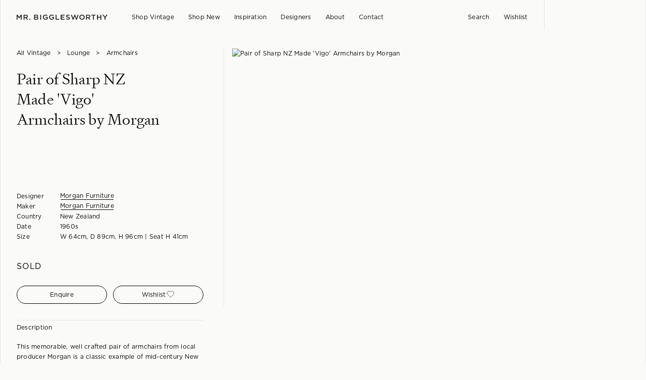

--- FILE ---
content_type: text/html
request_url: https://www.mrbigglesworthy.co.nz/product/pair-of-sharp-nz-made-vigo-armchairs-by-morgan
body_size: 21355
content:
<!DOCTYPE html><!-- Last Published: Thu Jan 22 2026 04:15:44 GMT+0000 (Coordinated Universal Time) --><html data-wf-domain="www.mrbigglesworthy.co.nz" data-wf-page="6398450e3f168b65932d7011" data-wf-site="639844fd1320eb7791241300" lang="en-NZ" data-wf-collection="6398450e3f168be9b22d7009" data-wf-item-slug="pair-of-sharp-nz-made-vigo-armchairs-by-morgan"><head><meta charset="utf-8"/><title>Pair of Sharp NZ Made &#x27;Vigo&#x27; Armchairs by Morgan</title><meta content="Premium mid-century furniture, lighting and design. Beautifully restored and ready to love for a lifetime. See our Lounge offering for more vintage design icons." name="description"/><meta content="Pair of Sharp NZ Made &#x27;Vigo&#x27; Armchairs by Morgan" property="og:title"/><meta content="Premium mid-century furniture, lighting and design. Beautifully restored and ready to love for a lifetime. See our Lounge offering for more vintage design icons." property="og:description"/><meta content="https://cdn.prod.website-files.com/6398450e3f168b54362d7006/67944bf95086ad265ee445d1_W9OHsDtpFauXvANGE_dcLjSUB8zJdDqW6i-N0fHCUgg.avif" property="og:image"/><meta content="Pair of Sharp NZ Made &#x27;Vigo&#x27; Armchairs by Morgan" property="twitter:title"/><meta content="Premium mid-century furniture, lighting and design. Beautifully restored and ready to love for a lifetime. See our Lounge offering for more vintage design icons." property="twitter:description"/><meta content="https://cdn.prod.website-files.com/6398450e3f168b54362d7006/67944bf95086ad265ee445d1_W9OHsDtpFauXvANGE_dcLjSUB8zJdDqW6i-N0fHCUgg.avif" property="twitter:image"/><meta property="og:type" content="website"/><meta content="summary_large_image" name="twitter:card"/><meta content="width=device-width, initial-scale=1" name="viewport"/><meta content="n_zIRX_X08Z7gnYPzRly2fgQJODrsgridt1mCqxGXNs" name="google-site-verification"/><link href="https://cdn.prod.website-files.com/639844fd1320eb7791241300/css/mr-bigglesworthy.webflow.shared.4129e4ce8.min.css" rel="stylesheet" type="text/css" integrity="sha384-QSnkzolqlsUPWvGc9MnLo/QxhgvHTJguHvamjQ386uBjAs2x+lqWEkyTn8KbH8se" crossorigin="anonymous"/><link href="https://cdn.prod.website-files.com/639844fd1320eb7791241300/css/mr-bigglesworthy.webflow.6398450e3f168b65932d7011-2acab813b.min.css" rel="stylesheet" type="text/css" integrity="sha384-TtYxfy8MpjEuetUuNcnv3qInlAAqAWqGGuu3AQJtmQOxe58XqGDrRl4F2YK3OUkI" crossorigin="anonymous"/><script type="text/javascript">!function(o,c){var n=c.documentElement,t=" w-mod-";n.className+=t+"js",("ontouchstart"in o||o.DocumentTouch&&c instanceof DocumentTouch)&&(n.className+=t+"touch")}(window,document);</script><link href="https://cdn.prod.website-files.com/639844fd1320eb7791241300/6501b12b595fc416768d8e53_2023-favicon.png" rel="shortcut icon" type="image/x-icon"/><link href="https://cdn.prod.website-files.com/639844fd1320eb7791241300/6501b1ab1ecf047b4c9f897d_2023-favicon-256.png" rel="apple-touch-icon"/><link href="https://www.mrbigglesworthy.co.nz/product/pair-of-sharp-nz-made-vigo-armchairs-by-morgan" rel="canonical"/><script async="" src="https://www.googletagmanager.com/gtag/js?id=G-K1B3VQN63Z"></script><script type="text/javascript">window.dataLayer = window.dataLayer || [];function gtag(){dataLayer.push(arguments);}gtag('set', 'developer_id.dZGVlNj', true);gtag('js', new Date());gtag('config', 'G-K1B3VQN63Z');gtag('event', 'view_item', {'developer_id.dZGVlNj': true, 'items': [{'id': '655570c45a9e650e612615fb'}]});</script><!-- Google Tag Manager (delayed) -->
<script>
(function() {
  var gtmLoaded = false;

  function loadGTM() {
    if (gtmLoaded) return;
    gtmLoaded = true;

    window.dataLayer = window.dataLayer || [];
    window.dataLayer.push({'gtm.start': new Date().getTime(), event: 'gtm.js'});

    var script = document.createElement('script');
    script.async = true;
    script.src = 'https://www.googletagmanager.com/gtm.js?id=GTM-W8HZD265';
    document.head.appendChild(script);
  }

  var opts = { once: true, passive: true };

  ['scroll', 'touchstart', 'pointerdown', 'keydown', 'mousemove'].forEach(function(evt) {
    window.addEventListener(evt, loadGTM, opts);
  });

  // Fallback: load after 5 seconds even if no interaction
  setTimeout(loadGTM, 5000);
})();
</script>
<!-- End Google Tag Manager -->


<script id="jetboost-script" type="text/javascript"> window.JETBOOST_SITE_ID = "clwbi8ecy000v0y0v7myd0obu"; (function(d) { var s = d.createElement("script"); s.src = "https://cdn.jetboost.io/jetboost.js"; s.async = 1; d.getElementsByTagName("head")[0].appendChild(s); })(document); </script>
<style>

textarea,
input:matches(
  [type="email"],
  [type="number"],
  [type="password"],
  [type="search"],
  [type="tel"],
  [type="text"],
  [type="url"]
) {
  -webkit-appearance: none;
}


</style>

<script>
window.addEventListener('load', function() {
  addCommas();
});

function addCommas() {
  var numBlocks = document.querySelectorAll("#comma");
  for (var i = 0; i < numBlocks.length; i++) {
    var num = parseFloat(numBlocks[i].textContent.replace(/,/g, ''));
    if (!isNaN(num)) {
      numBlocks[i].textContent = num.toLocaleString();
    }
  }
}
</script><script type="text/javascript">window.__WEBFLOW_CURRENCY_SETTINGS = {"currencyCode":"NZD","symbol":"$","decimal":".","fractionDigits":2,"group":"","template":"{{wf {&quot;path&quot;:&quot;amount&quot;,&quot;type&quot;:&quot;CommercePrice&quot;\\} }}","hideDecimalForWholeNumbers":true};</script></head><body><div class="_1920-max-width overflow-off w-container"><div id="w-node-_08befc69-b99a-5b5f-db49-1b1892e4ca8e-932d7011" class="w-embed"><style>
/* removing scroll bar(vertical) */
::-webkit-scrollbar {
  display:none;
}
</style>


<style>

.product-collections:nth-child(4n + 1)	 {
  	margin-left: 10%;
    margin-right: 10%;
 
}

.product-collections:nth-child(3n + 1)	 {
		grid-column: 1 / span 2;
  
 
}
  

@media (max-width: 479px) {  
  
.collection-item-5:nth-child(1)	 {
  	grid-column-start: 2
  
}
}

.text-under {
  background-image: linear-gradient(black 0 0);
  background-position: bottom center; /*Adjust the background-position to move the line*/
  background-size: 99% 1px; /*Adjust the background size to control length and height*/
  background-repeat: no-repeat;
  padding-bottom: 1px; /* this can also control the position */
  
}


</style>

<style>
.truncate {
  overflow: hidden;
  text-overflow: ellipsis;
  display: -webkit-box;
  -webkit-line-clamp: 6; /* number of lines to show */
  line-clamp: 3;
  -webkit-box-orient: vertical;
  
   * {
        display: inline;
}

</style></div><nav class="nav-bar navigation"><nav data-w-id="4f4e955c-d624-ba07-915e-9337d4ee3e20" class="nav-menu"><div class="w-layout-grid grid-12"><div id="w-node-_4f4e955c-d624-ba07-915e-9337d4ee3e26-d4ee3e1f" class="nav-menu-container"><a href="/" id="home-page-link" Title="Link to the Mr. Bigglesworthy homepage" class="brand-home w-node-_4f4e955c-d624-ba07-915e-9337d4ee3e22-d4ee3e1f w-nav-brand"><img src="https://cdn.prod.website-files.com/639844fd1320eb7791241300/6501aa17944eb7aba330bd9d_mrbigglesworthy_2023_logotype_spot%20no%20byline.svg" loading="eager" width="180" height="Auto" alt="The Mr. Bigglesworthy Logo." fetchpriority="high" class="logo-black"/><img src="https://cdn.prod.website-files.com/639844fd1320eb7791241300/64fee6543a3e44d68718bc13_mrbigglesworthy_2023_logotype_spot_white%20no%20byline.svg" loading="eager" width="180" height="Auto" alt="The Mr. Bigglesworthy Logo." fetchpriority="high" class="logo-white"/></a><div data-w-id="187d4df6-002d-0cca-1ad6-208b82b82e69" class="div-menu-home menu"><a href="#" class="nav-menu-text w-inline-block">Menu</a></div><div data-w-id="4f4e955c-d624-ba07-915e-9337d4ee3e2a" class="div-menu-home"><div class="nav-menu-text">Shop Vintage</div></div><div class="div-menu-home"><a href="/shop-new" class="nav-menu-text">Shop New</a></div><div class="div-menu-home"><a href="/inspiration" class="nav-menu-text">Inspiration</a></div><div class="div-menu-home"><a href="/designers" class="nav-menu-text">Designers</a></div><div class="div-menu-home"><a href="/about" class="nav-menu-text">About</a></div><div class="div-menu-home"><a href="/contact" class="nav-menu-text">Contact</a></div></div><div id="w-node-_2331d9f2-d775-fc93-01df-e23706ea1c4a-d4ee3e1f" class="side-menu-container"><div class="side-menu-div"><form action="/search" id="w-node-_4f4e955c-d624-ba07-915e-9337d4ee3e3c-d4ee3e1f" class="search w-form"><div data-w-id="4f4e955c-d624-ba07-915e-9337d4ee3e3d" class="nav-menu-text"><div>Search</div></div><input class="search-input-field w-input" autofocus="true" maxlength="256" name="query" placeholder="" type="search" id="search" required=""/><input type="submit" class="search-button w-button" value="Search"/></form></div><div class="side-menu-div wishlist"><a href="/my-wishlist" class="nav-menu-text w-inline-block">Wishlist</a></div><div class="side-menu-div bag"><div data-open-product="" data-wf-cart-type="rightDropdown" data-wf-cart-query="query Dynamo3 {
  database {
    id
    commerceOrder {
      comment
      extraItems {
        name
        pluginId
        pluginName
        price {
          decimalValue
          string
          unit
          value
        }
      }
      id
      startedOn
      statusFlags {
        hasDownloads
        hasSubscription
        isFreeOrder
        requiresShipping
      }
      subtotal {
        decimalValue
        string
        unit
        value
      }
      total {
        decimalValue
        string
        unit
        value
      }
      updatedOn
      userItems {
        count
        id
        price {
          value
          unit
          decimalValue
          string
        }
        product {
          id
          cmsLocaleId
          draft
          archived
          f_ec_product_type_2dr10dr: productType {
            id
            name
          }
          f_name_: name
          f_sku_properties_3dr: skuProperties {
            id
            name
            enum {
              id
              name
              slug
            }
          }
        }
        rowTotal {
          decimalValue
          string
          unit
          value
        }
        sku {
          cmsLocaleId
          draft
          archived
          f_main_image_4dr: mainImage {
            url
            file {
              size
              origFileName
              createdOn
              updatedOn
              mimeType
              width
              height
              variants {
                origFileName
                quality
                height
                width
                s3Url
                error
                size
              }
            }
            alt
          }
          f_sku_values_3dr: skuValues {
            property {
              id
            }
            value {
              id
            }
          }
          id
        }
        subscriptionFrequency
        subscriptionInterval
        subscriptionTrial
      }
      userItemsCount
    }
  }
  site {
    commerce {
      id
      businessAddress {
        country
      }
      defaultCountry
      defaultCurrency
      quickCheckoutEnabled
    }
  }
}" data-wf-page-link-href-prefix="" class="w-commerce-commercecartwrapper cart-2" data-node-type="commerce-cart-wrapper"><a class="w-commerce-commercecartopenlink cart-button-2 w-inline-block" role="button" aria-haspopup="dialog" aria-label="Open cart" data-node-type="commerce-cart-open-link" href="#"><img src="https://cdn.prod.website-files.com/639844fd1320eb7791241300/63a0c0dd6f396718c2ef2efe_shopping%20bag.avif" loading="eager" alt="Shopping Bag" class="shopping-bag"/><img src="https://cdn.prod.website-files.com/639844fd1320eb7791241300/63a0c0dd6f39672869ef2f03_shopping-bag-white.avif" loading="lazy" alt="Shopping Bag" class="shopping-bag-white"/><div class="nav-menu-text dark bag w-inline-block">Bag</div><div data-wf-bindings="%5B%7B%22innerHTML%22%3A%7B%22type%22%3A%22Number%22%2C%22filter%22%3A%7B%22type%22%3A%22numberPrecision%22%2C%22params%22%3A%5B%220%22%2C%22numberPrecision%22%5D%7D%2C%22dataPath%22%3A%22database.commerceOrder.userItemsCount%22%7D%7D%5D" style="display:none" data-count-hide-rule="empty" class="w-commerce-commercecartopenlinkcount cart-quantity-2">0</div></a><div style="display:none" class="w-commerce-commercecartcontainerwrapper w-commerce-commercecartcontainerwrapper--cartType-rightDropdown" data-node-type="commerce-cart-container-wrapper"><div data-node-type="commerce-cart-container" role="dialog" class="w-commerce-commercecartcontainer"><div class="w-commerce-commercecartheader"><h4 class="w-commerce-commercecartheading heading-5">Your Cart</h4><a class="w-commerce-commercecartcloselink w-inline-block" role="button" aria-label="Close cart" data-node-type="commerce-cart-close-link"><svg width="16px" height="16px" viewBox="0 0 16 16"><g stroke="none" stroke-width="1" fill="none" fill-rule="evenodd"><g fill-rule="nonzero" fill="#333333"><polygon points="6.23223305 8 0.616116524 13.6161165 2.38388348 15.3838835 8 9.76776695 13.6161165 15.3838835 15.3838835 13.6161165 9.76776695 8 15.3838835 2.38388348 13.6161165 0.616116524 8 6.23223305 2.38388348 0.616116524 0.616116524 2.38388348 6.23223305 8"></polygon></g></g></svg></a></div><div class="w-commerce-commercecartformwrapper"><form style="display:none" class="w-commerce-commercecartform" data-node-type="commerce-cart-form"><script type="text/x-wf-template" id="wf-template-b8988230-4559-608c-d0db-cf1042ed6f77">%3Cdiv%20class%3D%22w-commerce-commercecartitem%22%3E%3Cimg%20data-wf-bindings%3D%22%255B%257B%2522src%2522%253A%257B%2522type%2522%253A%2522ImageRef%2522%252C%2522filter%2522%253A%257B%2522type%2522%253A%2522identity%2522%252C%2522params%2522%253A%255B%255D%257D%252C%2522dataPath%2522%253A%2522database.commerceOrder.userItems%255B%255D.sku.f_main_image_4dr%2522%257D%257D%255D%22%20src%3D%22%22%20alt%3D%22%22%20class%3D%22w-commerce-commercecartitemimage%20w-dyn-bind-empty%22%2F%3E%3Cdiv%20class%3D%22w-commerce-commercecartiteminfo%22%3E%3Cdiv%20data-wf-bindings%3D%22%255B%257B%2522innerHTML%2522%253A%257B%2522type%2522%253A%2522PlainText%2522%252C%2522filter%2522%253A%257B%2522type%2522%253A%2522identity%2522%252C%2522params%2522%253A%255B%255D%257D%252C%2522dataPath%2522%253A%2522database.commerceOrder.userItems%255B%255D.product.f_name_%2522%257D%257D%255D%22%20class%3D%22w-commerce-commercecartproductname%20w-dyn-bind-empty%22%3E%3C%2Fdiv%3E%3Cdiv%20data-wf-bindings%3D%22%255B%257B%2522innerHTML%2522%253A%257B%2522type%2522%253A%2522CommercePrice%2522%252C%2522filter%2522%253A%257B%2522type%2522%253A%2522price%2522%252C%2522params%2522%253A%255B%255D%257D%252C%2522dataPath%2522%253A%2522database.commerceOrder.userItems%255B%255D.price%2522%257D%257D%255D%22%3E%240.00%3C%2Fdiv%3E%3Cscript%20type%3D%22text%2Fx-wf-template%22%20id%3D%22wf-template-b8988230-4559-608c-d0db-cf1042ed6f7d%22%3E%253Cli%253E%253Cspan%2520data-wf-bindings%253D%2522%25255B%25257B%252522innerHTML%252522%25253A%25257B%252522type%252522%25253A%252522PlainText%252522%25252C%252522filter%252522%25253A%25257B%252522type%252522%25253A%252522identity%252522%25252C%252522params%252522%25253A%25255B%25255D%25257D%25252C%252522dataPath%252522%25253A%252522database.commerceOrder.userItems%25255B%25255D.product.f_sku_properties_3dr%25255B%25255D.name%252522%25257D%25257D%25255D%2522%2520class%253D%2522w-dyn-bind-empty%2522%253E%253C%252Fspan%253E%253Cspan%253E%253A%2520%253C%252Fspan%253E%253Cspan%2520data-wf-bindings%253D%2522%25255B%25257B%252522innerHTML%252522%25253A%25257B%252522type%252522%25253A%252522CommercePropValues%252522%25252C%252522filter%252522%25253A%25257B%252522type%252522%25253A%252522identity%252522%25252C%252522params%252522%25253A%25255B%25255D%25257D%25252C%252522dataPath%252522%25253A%252522database.commerceOrder.userItems%25255B%25255D.product.f_sku_properties_3dr%25255B%25255D%252522%25257D%25257D%25255D%2522%2520class%253D%2522w-dyn-bind-empty%2522%253E%253C%252Fspan%253E%253C%252Fli%253E%3C%2Fscript%3E%3Cul%20data-wf-bindings%3D%22%255B%257B%2522optionSets%2522%253A%257B%2522type%2522%253A%2522CommercePropTable%2522%252C%2522filter%2522%253A%257B%2522type%2522%253A%2522identity%2522%252C%2522params%2522%253A%255B%255D%257D%252C%2522dataPath%2522%253A%2522database.commerceOrder.userItems%255B%255D.product.f_sku_properties_3dr%5B%5D%2522%257D%257D%252C%257B%2522optionValues%2522%253A%257B%2522type%2522%253A%2522CommercePropValues%2522%252C%2522filter%2522%253A%257B%2522type%2522%253A%2522identity%2522%252C%2522params%2522%253A%255B%255D%257D%252C%2522dataPath%2522%253A%2522database.commerceOrder.userItems%255B%255D.sku.f_sku_values_3dr%2522%257D%257D%255D%22%20class%3D%22w-commerce-commercecartoptionlist%22%20data-wf-collection%3D%22database.commerceOrder.userItems%255B%255D.product.f_sku_properties_3dr%22%20data-wf-template-id%3D%22wf-template-b8988230-4559-608c-d0db-cf1042ed6f7d%22%3E%3Cli%3E%3Cspan%20data-wf-bindings%3D%22%255B%257B%2522innerHTML%2522%253A%257B%2522type%2522%253A%2522PlainText%2522%252C%2522filter%2522%253A%257B%2522type%2522%253A%2522identity%2522%252C%2522params%2522%253A%255B%255D%257D%252C%2522dataPath%2522%253A%2522database.commerceOrder.userItems%255B%255D.product.f_sku_properties_3dr%255B%255D.name%2522%257D%257D%255D%22%20class%3D%22w-dyn-bind-empty%22%3E%3C%2Fspan%3E%3Cspan%3E%3A%20%3C%2Fspan%3E%3Cspan%20data-wf-bindings%3D%22%255B%257B%2522innerHTML%2522%253A%257B%2522type%2522%253A%2522CommercePropValues%2522%252C%2522filter%2522%253A%257B%2522type%2522%253A%2522identity%2522%252C%2522params%2522%253A%255B%255D%257D%252C%2522dataPath%2522%253A%2522database.commerceOrder.userItems%255B%255D.product.f_sku_properties_3dr%255B%255D%2522%257D%257D%255D%22%20class%3D%22w-dyn-bind-empty%22%3E%3C%2Fspan%3E%3C%2Fli%3E%3C%2Ful%3E%3Ca%20href%3D%22%23%22%20role%3D%22button%22%20data-wf-bindings%3D%22%255B%257B%2522data-commerce-sku-id%2522%253A%257B%2522type%2522%253A%2522ItemRef%2522%252C%2522filter%2522%253A%257B%2522type%2522%253A%2522identity%2522%252C%2522params%2522%253A%255B%255D%257D%252C%2522dataPath%2522%253A%2522database.commerceOrder.userItems%255B%255D.sku.id%2522%257D%257D%255D%22%20class%3D%22w-inline-block%22%20data-wf-cart-action%3D%22remove-item%22%20data-commerce-sku-id%3D%22%22%20aria-label%3D%22Remove%20item%20from%20cart%22%3E%3Cdiv%3ERemove%3C%2Fdiv%3E%3C%2Fa%3E%3C%2Fdiv%3E%3Cinput%20aria-label%3D%22Update%20quantity%22%20data-wf-bindings%3D%22%255B%257B%2522value%2522%253A%257B%2522type%2522%253A%2522Number%2522%252C%2522filter%2522%253A%257B%2522type%2522%253A%2522numberPrecision%2522%252C%2522params%2522%253A%255B%25220%2522%252C%2522numberPrecision%2522%255D%257D%252C%2522dataPath%2522%253A%2522database.commerceOrder.userItems%255B%255D.count%2522%257D%257D%252C%257B%2522data-commerce-sku-id%2522%253A%257B%2522type%2522%253A%2522ItemRef%2522%252C%2522filter%2522%253A%257B%2522type%2522%253A%2522identity%2522%252C%2522params%2522%253A%255B%255D%257D%252C%2522dataPath%2522%253A%2522database.commerceOrder.userItems%255B%255D.sku.id%2522%257D%257D%255D%22%20data-wf-conditions%3D%22%257B%2522condition%2522%253A%257B%2522fields%2522%253A%257B%2522product%253Aec-product-type%2522%253A%257B%2522ne%2522%253A%2522e348fd487d0102946c9179d2a94bb613%2522%252C%2522type%2522%253A%2522Option%2522%257D%257D%257D%252C%2522dataPath%2522%253A%2522database.commerceOrder.userItems%255B%255D%2522%257D%22%20class%3D%22w-commerce-commercecartquantity%22%20required%3D%22%22%20pattern%3D%22%5E%5B0-9%5D%2B%24%22%20inputMode%3D%22numeric%22%20type%3D%22number%22%20name%3D%22quantity%22%20autoComplete%3D%22off%22%20data-wf-cart-action%3D%22update-item-quantity%22%20data-commerce-sku-id%3D%22%22%20value%3D%221%22%2F%3E%3C%2Fdiv%3E</script><div class="w-commerce-commercecartlist" data-wf-collection="database.commerceOrder.userItems" data-wf-template-id="wf-template-b8988230-4559-608c-d0db-cf1042ed6f77"><div class="w-commerce-commercecartitem"><img data-wf-bindings="%5B%7B%22src%22%3A%7B%22type%22%3A%22ImageRef%22%2C%22filter%22%3A%7B%22type%22%3A%22identity%22%2C%22params%22%3A%5B%5D%7D%2C%22dataPath%22%3A%22database.commerceOrder.userItems%5B%5D.sku.f_main_image_4dr%22%7D%7D%5D" src="" alt="" class="w-commerce-commercecartitemimage w-dyn-bind-empty"/><div class="w-commerce-commercecartiteminfo"><div data-wf-bindings="%5B%7B%22innerHTML%22%3A%7B%22type%22%3A%22PlainText%22%2C%22filter%22%3A%7B%22type%22%3A%22identity%22%2C%22params%22%3A%5B%5D%7D%2C%22dataPath%22%3A%22database.commerceOrder.userItems%5B%5D.product.f_name_%22%7D%7D%5D" class="w-commerce-commercecartproductname w-dyn-bind-empty"></div><div data-wf-bindings="%5B%7B%22innerHTML%22%3A%7B%22type%22%3A%22CommercePrice%22%2C%22filter%22%3A%7B%22type%22%3A%22price%22%2C%22params%22%3A%5B%5D%7D%2C%22dataPath%22%3A%22database.commerceOrder.userItems%5B%5D.price%22%7D%7D%5D">$0.00</div><script type="text/x-wf-template" id="wf-template-b8988230-4559-608c-d0db-cf1042ed6f7d">%3Cli%3E%3Cspan%20data-wf-bindings%3D%22%255B%257B%2522innerHTML%2522%253A%257B%2522type%2522%253A%2522PlainText%2522%252C%2522filter%2522%253A%257B%2522type%2522%253A%2522identity%2522%252C%2522params%2522%253A%255B%255D%257D%252C%2522dataPath%2522%253A%2522database.commerceOrder.userItems%255B%255D.product.f_sku_properties_3dr%255B%255D.name%2522%257D%257D%255D%22%20class%3D%22w-dyn-bind-empty%22%3E%3C%2Fspan%3E%3Cspan%3E%3A%20%3C%2Fspan%3E%3Cspan%20data-wf-bindings%3D%22%255B%257B%2522innerHTML%2522%253A%257B%2522type%2522%253A%2522CommercePropValues%2522%252C%2522filter%2522%253A%257B%2522type%2522%253A%2522identity%2522%252C%2522params%2522%253A%255B%255D%257D%252C%2522dataPath%2522%253A%2522database.commerceOrder.userItems%255B%255D.product.f_sku_properties_3dr%255B%255D%2522%257D%257D%255D%22%20class%3D%22w-dyn-bind-empty%22%3E%3C%2Fspan%3E%3C%2Fli%3E</script><ul data-wf-bindings="%5B%7B%22optionSets%22%3A%7B%22type%22%3A%22CommercePropTable%22%2C%22filter%22%3A%7B%22type%22%3A%22identity%22%2C%22params%22%3A%5B%5D%7D%2C%22dataPath%22%3A%22database.commerceOrder.userItems%5B%5D.product.f_sku_properties_3dr[]%22%7D%7D%2C%7B%22optionValues%22%3A%7B%22type%22%3A%22CommercePropValues%22%2C%22filter%22%3A%7B%22type%22%3A%22identity%22%2C%22params%22%3A%5B%5D%7D%2C%22dataPath%22%3A%22database.commerceOrder.userItems%5B%5D.sku.f_sku_values_3dr%22%7D%7D%5D" class="w-commerce-commercecartoptionlist" data-wf-collection="database.commerceOrder.userItems%5B%5D.product.f_sku_properties_3dr" data-wf-template-id="wf-template-b8988230-4559-608c-d0db-cf1042ed6f7d"><li><span data-wf-bindings="%5B%7B%22innerHTML%22%3A%7B%22type%22%3A%22PlainText%22%2C%22filter%22%3A%7B%22type%22%3A%22identity%22%2C%22params%22%3A%5B%5D%7D%2C%22dataPath%22%3A%22database.commerceOrder.userItems%5B%5D.product.f_sku_properties_3dr%5B%5D.name%22%7D%7D%5D" class="w-dyn-bind-empty"></span><span>: </span><span data-wf-bindings="%5B%7B%22innerHTML%22%3A%7B%22type%22%3A%22CommercePropValues%22%2C%22filter%22%3A%7B%22type%22%3A%22identity%22%2C%22params%22%3A%5B%5D%7D%2C%22dataPath%22%3A%22database.commerceOrder.userItems%5B%5D.product.f_sku_properties_3dr%5B%5D%22%7D%7D%5D" class="w-dyn-bind-empty"></span></li></ul><a href="#" role="button" data-wf-bindings="%5B%7B%22data-commerce-sku-id%22%3A%7B%22type%22%3A%22ItemRef%22%2C%22filter%22%3A%7B%22type%22%3A%22identity%22%2C%22params%22%3A%5B%5D%7D%2C%22dataPath%22%3A%22database.commerceOrder.userItems%5B%5D.sku.id%22%7D%7D%5D" class="w-inline-block" data-wf-cart-action="remove-item" data-commerce-sku-id="" aria-label="Remove item from cart"><div>Remove</div></a></div><input aria-label="Update quantity" data-wf-bindings="%5B%7B%22value%22%3A%7B%22type%22%3A%22Number%22%2C%22filter%22%3A%7B%22type%22%3A%22numberPrecision%22%2C%22params%22%3A%5B%220%22%2C%22numberPrecision%22%5D%7D%2C%22dataPath%22%3A%22database.commerceOrder.userItems%5B%5D.count%22%7D%7D%2C%7B%22data-commerce-sku-id%22%3A%7B%22type%22%3A%22ItemRef%22%2C%22filter%22%3A%7B%22type%22%3A%22identity%22%2C%22params%22%3A%5B%5D%7D%2C%22dataPath%22%3A%22database.commerceOrder.userItems%5B%5D.sku.id%22%7D%7D%5D" data-wf-conditions="%7B%22condition%22%3A%7B%22fields%22%3A%7B%22product%3Aec-product-type%22%3A%7B%22ne%22%3A%22e348fd487d0102946c9179d2a94bb613%22%2C%22type%22%3A%22Option%22%7D%7D%7D%2C%22dataPath%22%3A%22database.commerceOrder.userItems%5B%5D%22%7D" class="w-commerce-commercecartquantity" required="" pattern="^[0-9]+$" inputMode="numeric" type="number" name="quantity" autoComplete="off" data-wf-cart-action="update-item-quantity" data-commerce-sku-id="" value="1"/></div></div><div class="w-commerce-commercecartfooter"><div aria-atomic="true" aria-live="polite" class="w-commerce-commercecartlineitem"><div>Subtotal</div><div data-wf-bindings="%5B%7B%22innerHTML%22%3A%7B%22type%22%3A%22CommercePrice%22%2C%22filter%22%3A%7B%22type%22%3A%22price%22%2C%22params%22%3A%5B%5D%7D%2C%22dataPath%22%3A%22database.commerceOrder.subtotal%22%7D%7D%5D" class="w-commerce-commercecartordervalue"></div></div><div><div data-node-type="commerce-cart-quick-checkout-actions" style="display:none"><a data-node-type="commerce-cart-apple-pay-button" role="button" aria-label="Apple Pay" aria-haspopup="dialog" style="background-image:-webkit-named-image(apple-pay-logo-white);background-size:100% 50%;background-position:50% 50%;background-repeat:no-repeat" class="w-commerce-commercecartapplepaybutton" tabindex="0"><div></div></a><a data-node-type="commerce-cart-quick-checkout-button" role="button" tabindex="0" aria-haspopup="dialog" style="display:none" class="w-commerce-commercecartquickcheckoutbutton"><svg class="w-commerce-commercequickcheckoutgoogleicon" xmlns="http://www.w3.org/2000/svg" xmlns:xlink="http://www.w3.org/1999/xlink" width="16" height="16" viewBox="0 0 16 16"><defs><polygon id="google-mark-a" points="0 .329 3.494 .329 3.494 7.649 0 7.649"></polygon><polygon id="google-mark-c" points=".894 0 13.169 0 13.169 6.443 .894 6.443"></polygon></defs><g fill="none" fill-rule="evenodd"><path fill="#4285F4" d="M10.5967,12.0469 L10.5967,14.0649 L13.1167,14.0649 C14.6047,12.6759 15.4577,10.6209 15.4577,8.1779 C15.4577,7.6339 15.4137,7.0889 15.3257,6.5559 L7.8887,6.5559 L7.8887,9.6329 L12.1507,9.6329 C11.9767,10.6119 11.4147,11.4899 10.5967,12.0469"></path><path fill="#34A853" d="M7.8887,16 C10.0137,16 11.8107,15.289 13.1147,14.067 C13.1147,14.066 13.1157,14.065 13.1167,14.064 L10.5967,12.047 C10.5877,12.053 10.5807,12.061 10.5727,12.067 C9.8607,12.556 8.9507,12.833 7.8887,12.833 C5.8577,12.833 4.1387,11.457 3.4937,9.605 L0.8747,9.605 L0.8747,11.648 C2.2197,14.319 4.9287,16 7.8887,16"></path><g transform="translate(0 4)"><mask id="google-mark-b" fill="#fff"><use xlink:href="#google-mark-a"></use></mask><path fill="#FBBC04" d="M3.4639,5.5337 C3.1369,4.5477 3.1359,3.4727 3.4609,2.4757 L3.4639,2.4777 C3.4679,2.4657 3.4749,2.4547 3.4789,2.4427 L3.4939,0.3287 L0.8939,0.3287 C0.8799,0.3577 0.8599,0.3827 0.8459,0.4117 C-0.2821,2.6667 -0.2821,5.3337 0.8459,7.5887 L0.8459,7.5997 C0.8549,7.6167 0.8659,7.6317 0.8749,7.6487 L3.4939,5.6057 C3.4849,5.5807 3.4729,5.5587 3.4639,5.5337" mask="url(#google-mark-b)"></path></g><mask id="google-mark-d" fill="#fff"><use xlink:href="#google-mark-c"></use></mask><path fill="#EA4335" d="M0.894,4.3291 L3.478,6.4431 C4.113,4.5611 5.843,3.1671 7.889,3.1671 C9.018,3.1451 10.102,3.5781 10.912,4.3671 L13.169,2.0781 C11.733,0.7231 9.85,-0.0219 7.889,0.0001 C4.941,0.0001 2.245,1.6791 0.894,4.3291" mask="url(#google-mark-d)"></path></g></svg><svg class="w-commerce-commercequickcheckoutmicrosofticon" xmlns="http://www.w3.org/2000/svg" width="16" height="16" viewBox="0 0 16 16"><g fill="none" fill-rule="evenodd"><polygon fill="#F05022" points="7 7 1 7 1 1 7 1"></polygon><polygon fill="#7DB902" points="15 7 9 7 9 1 15 1"></polygon><polygon fill="#00A4EE" points="7 15 1 15 1 9 7 9"></polygon><polygon fill="#FFB700" points="15 15 9 15 9 9 15 9"></polygon></g></svg><div>Pay with browser.</div></a></div><a href="/checkout" value="Continue to Checkout" class="w-commerce-commercecartcheckoutbutton checkout-button-2" data-loading-text="Hang Tight..." data-node-type="cart-checkout-button">Continue to Checkout</a></div></div></form><div class="w-commerce-commercecartemptystate"><div aria-label="This cart is empty" aria-live="polite">No items found.</div></div><div aria-live="assertive" style="display:none" data-node-type="commerce-cart-error" class="w-commerce-commercecarterrorstate"><div class="w-cart-error-msg" data-w-cart-quantity-error="Product is not available in this quantity." data-w-cart-general-error="Something went wrong when adding this item to the cart." data-w-cart-checkout-error="Checkout is disabled on this site." data-w-cart-cart_order_min-error="The order minimum was not met. Add more items to your cart to continue." data-w-cart-subscription_error-error="Before you purchase, please use your email invite to verify your address so we can send order updates.">Product is not available in this quantity.</div></div></div></div></div></div></div><div data-w-id="4f4e955c-d624-ba07-915e-9337d4ee3e27" class="hamburger-button"><div class="div-block-74"></div><div class="div-block-74"></div><div class="div-block-74"></div></div></div></div></nav><nav class="nav-menu-overlay"><div class="div-block-76"><div class="upper-nav"><div class="w-layout-grid grid-12"><div id="w-node-_94b2cf42-b5aa-a087-b7a7-07b24e459944-d4ee3e1f" class="nav-menu-container"><a href="/" id="w-node-_94b2cf42-b5aa-a087-b7a7-07b24e459940-d4ee3e1f" class="brand-home w-nav-brand"><img src="https://cdn.prod.website-files.com/639844fd1320eb7791241300/6501aa17944eb7aba330bd9d_mrbigglesworthy_2023_logotype_spot%20no%20byline.svg" loading="lazy" width="180" height="Auto" alt="The Mr. Bigglesworthy Logo." class="logo-black-overlay"/></a><div data-w-id="94b2cf42-b5aa-a087-b7a7-07b24e459948" class="div-menu-home"><div>Shop Vintage</div></div><div data-w-id="94b2cf42-b5aa-a087-b7a7-07b24e45994e" class="div-menu-home menu top"><div>Menu</div></div><div class="div-menu-home"><a href="/shop-new" class="nav-overlay-text">Shop New</a></div><div class="div-menu-home"><a href="/inspiration" class="nav-overlay-text">Inspiration</a></div><div class="div-menu-home"><a href="/designers" class="nav-overlay-text">Designers</a></div><div class="div-menu-home"><a href="/about" class="nav-overlay-text">About</a></div><div class="div-menu-home"><a href="/contact" class="nav-overlay-text">Contact</a></div></div><div id="w-node-_4f9a5ceb-f3ff-5065-b203-68055b054b69-d4ee3e1f" class="side-menu-container"><div class="side-menu-div searchbar"><form action="/search" id="w-node-_4f9a5ceb-f3ff-5065-b203-68055b054b6b-d4ee3e1f" class="search w-form"><div data-w-id="0aa8aa81-9ae6-eb9e-72b3-45b64cbf4d77" class="nav-menu-text"><div class="nav-overlay-text">Search</div></div><input class="search-input-field w-input" autofocus="true" maxlength="256" name="query" placeholder="" type="search" id="search-overlay" required=""/><input type="submit" class="search-button w-button" value="Search"/></form></div><div class="side-menu-div wishlist"><a href="/my-wishlist" class="nav-overlay-text w-inline-block">Wishlist</a></div><div class="side-menu-div bag"><div data-open-product="" data-wf-cart-type="rightDropdown" data-wf-cart-query="query Dynamo3 {
  database {
    id
    commerceOrder {
      comment
      extraItems {
        name
        pluginId
        pluginName
        price {
          decimalValue
          string
          unit
          value
        }
      }
      id
      startedOn
      statusFlags {
        hasDownloads
        hasSubscription
        isFreeOrder
        requiresShipping
      }
      subtotal {
        decimalValue
        string
        unit
        value
      }
      total {
        decimalValue
        string
        unit
        value
      }
      updatedOn
      userItems {
        count
        id
        price {
          value
          unit
          decimalValue
          string
        }
        product {
          id
          cmsLocaleId
          draft
          archived
          f_ec_product_type_2dr10dr: productType {
            id
            name
          }
          f_name_: name
          f_sku_properties_3dr: skuProperties {
            id
            name
            enum {
              id
              name
              slug
            }
          }
        }
        rowTotal {
          decimalValue
          string
          unit
          value
        }
        sku {
          cmsLocaleId
          draft
          archived
          f_main_image_4dr: mainImage {
            url
            file {
              size
              origFileName
              createdOn
              updatedOn
              mimeType
              width
              height
              variants {
                origFileName
                quality
                height
                width
                s3Url
                error
                size
              }
            }
            alt
          }
          f_sku_values_3dr: skuValues {
            property {
              id
            }
            value {
              id
            }
          }
          id
        }
        subscriptionFrequency
        subscriptionInterval
        subscriptionTrial
      }
      userItemsCount
    }
  }
  site {
    commerce {
      id
      businessAddress {
        country
      }
      defaultCountry
      defaultCurrency
      quickCheckoutEnabled
    }
  }
}" data-wf-page-link-href-prefix="" class="w-commerce-commercecartwrapper cart-2" data-node-type="commerce-cart-wrapper"><a class="w-commerce-commercecartopenlink cart-button-2 w-inline-block" role="button" aria-haspopup="dialog" aria-label="Open cart" data-node-type="commerce-cart-open-link" href="#"><div class="nav-overlay-text cart w-inline-block">Bag</div><div data-wf-bindings="%5B%7B%22innerHTML%22%3A%7B%22type%22%3A%22Number%22%2C%22filter%22%3A%7B%22type%22%3A%22numberPrecision%22%2C%22params%22%3A%5B%220%22%2C%22numberPrecision%22%5D%7D%2C%22dataPath%22%3A%22database.commerceOrder.userItemsCount%22%7D%7D%5D" style="display:none" data-count-hide-rule="empty" class="w-commerce-commercecartopenlinkcount cart-quantity-2">0</div></a><div style="display:none" class="w-commerce-commercecartcontainerwrapper w-commerce-commercecartcontainerwrapper--cartType-rightDropdown" data-node-type="commerce-cart-container-wrapper"><div data-node-type="commerce-cart-container" role="dialog" class="w-commerce-commercecartcontainer"><div class="w-commerce-commercecartheader"><h4 class="w-commerce-commercecartheading heading-5">Your Cart</h4><a class="w-commerce-commercecartcloselink w-inline-block" role="button" aria-label="Close cart" data-node-type="commerce-cart-close-link"><svg width="16px" height="16px" viewBox="0 0 16 16"><g stroke="none" stroke-width="1" fill="none" fill-rule="evenodd"><g fill-rule="nonzero" fill="#333333"><polygon points="6.23223305 8 0.616116524 13.6161165 2.38388348 15.3838835 8 9.76776695 13.6161165 15.3838835 15.3838835 13.6161165 9.76776695 8 15.3838835 2.38388348 13.6161165 0.616116524 8 6.23223305 2.38388348 0.616116524 0.616116524 2.38388348 6.23223305 8"></polygon></g></g></svg></a></div><div class="w-commerce-commercecartformwrapper"><form style="display:none" class="w-commerce-commercecartform" data-node-type="commerce-cart-form"><script type="text/x-wf-template" id="wf-template-fff1e44a-72bc-6cda-d9dc-5e617cd046ff">%3Cdiv%20class%3D%22w-commerce-commercecartitem%22%3E%3Cimg%20data-wf-bindings%3D%22%255B%257B%2522src%2522%253A%257B%2522type%2522%253A%2522ImageRef%2522%252C%2522filter%2522%253A%257B%2522type%2522%253A%2522identity%2522%252C%2522params%2522%253A%255B%255D%257D%252C%2522dataPath%2522%253A%2522database.commerceOrder.userItems%255B%255D.sku.f_main_image_4dr%2522%257D%257D%255D%22%20src%3D%22%22%20alt%3D%22%22%20class%3D%22w-commerce-commercecartitemimage%20w-dyn-bind-empty%22%2F%3E%3Cdiv%20class%3D%22w-commerce-commercecartiteminfo%22%3E%3Cdiv%20data-wf-bindings%3D%22%255B%257B%2522innerHTML%2522%253A%257B%2522type%2522%253A%2522PlainText%2522%252C%2522filter%2522%253A%257B%2522type%2522%253A%2522identity%2522%252C%2522params%2522%253A%255B%255D%257D%252C%2522dataPath%2522%253A%2522database.commerceOrder.userItems%255B%255D.product.f_name_%2522%257D%257D%255D%22%20class%3D%22w-commerce-commercecartproductname%20w-dyn-bind-empty%22%3E%3C%2Fdiv%3E%3Cdiv%20data-wf-bindings%3D%22%255B%257B%2522innerHTML%2522%253A%257B%2522type%2522%253A%2522CommercePrice%2522%252C%2522filter%2522%253A%257B%2522type%2522%253A%2522price%2522%252C%2522params%2522%253A%255B%255D%257D%252C%2522dataPath%2522%253A%2522database.commerceOrder.userItems%255B%255D.price%2522%257D%257D%255D%22%3E%240.00%3C%2Fdiv%3E%3Cscript%20type%3D%22text%2Fx-wf-template%22%20id%3D%22wf-template-fff1e44a-72bc-6cda-d9dc-5e617cd04705%22%3E%253Cli%253E%253Cspan%2520data-wf-bindings%253D%2522%25255B%25257B%252522innerHTML%252522%25253A%25257B%252522type%252522%25253A%252522PlainText%252522%25252C%252522filter%252522%25253A%25257B%252522type%252522%25253A%252522identity%252522%25252C%252522params%252522%25253A%25255B%25255D%25257D%25252C%252522dataPath%252522%25253A%252522database.commerceOrder.userItems%25255B%25255D.product.f_sku_properties_3dr%25255B%25255D.name%252522%25257D%25257D%25255D%2522%2520class%253D%2522w-dyn-bind-empty%2522%253E%253C%252Fspan%253E%253Cspan%253E%253A%2520%253C%252Fspan%253E%253Cspan%2520data-wf-bindings%253D%2522%25255B%25257B%252522innerHTML%252522%25253A%25257B%252522type%252522%25253A%252522CommercePropValues%252522%25252C%252522filter%252522%25253A%25257B%252522type%252522%25253A%252522identity%252522%25252C%252522params%252522%25253A%25255B%25255D%25257D%25252C%252522dataPath%252522%25253A%252522database.commerceOrder.userItems%25255B%25255D.product.f_sku_properties_3dr%25255B%25255D%252522%25257D%25257D%25255D%2522%2520class%253D%2522w-dyn-bind-empty%2522%253E%253C%252Fspan%253E%253C%252Fli%253E%3C%2Fscript%3E%3Cul%20data-wf-bindings%3D%22%255B%257B%2522optionSets%2522%253A%257B%2522type%2522%253A%2522CommercePropTable%2522%252C%2522filter%2522%253A%257B%2522type%2522%253A%2522identity%2522%252C%2522params%2522%253A%255B%255D%257D%252C%2522dataPath%2522%253A%2522database.commerceOrder.userItems%255B%255D.product.f_sku_properties_3dr%5B%5D%2522%257D%257D%252C%257B%2522optionValues%2522%253A%257B%2522type%2522%253A%2522CommercePropValues%2522%252C%2522filter%2522%253A%257B%2522type%2522%253A%2522identity%2522%252C%2522params%2522%253A%255B%255D%257D%252C%2522dataPath%2522%253A%2522database.commerceOrder.userItems%255B%255D.sku.f_sku_values_3dr%2522%257D%257D%255D%22%20class%3D%22w-commerce-commercecartoptionlist%22%20data-wf-collection%3D%22database.commerceOrder.userItems%255B%255D.product.f_sku_properties_3dr%22%20data-wf-template-id%3D%22wf-template-fff1e44a-72bc-6cda-d9dc-5e617cd04705%22%3E%3Cli%3E%3Cspan%20data-wf-bindings%3D%22%255B%257B%2522innerHTML%2522%253A%257B%2522type%2522%253A%2522PlainText%2522%252C%2522filter%2522%253A%257B%2522type%2522%253A%2522identity%2522%252C%2522params%2522%253A%255B%255D%257D%252C%2522dataPath%2522%253A%2522database.commerceOrder.userItems%255B%255D.product.f_sku_properties_3dr%255B%255D.name%2522%257D%257D%255D%22%20class%3D%22w-dyn-bind-empty%22%3E%3C%2Fspan%3E%3Cspan%3E%3A%20%3C%2Fspan%3E%3Cspan%20data-wf-bindings%3D%22%255B%257B%2522innerHTML%2522%253A%257B%2522type%2522%253A%2522CommercePropValues%2522%252C%2522filter%2522%253A%257B%2522type%2522%253A%2522identity%2522%252C%2522params%2522%253A%255B%255D%257D%252C%2522dataPath%2522%253A%2522database.commerceOrder.userItems%255B%255D.product.f_sku_properties_3dr%255B%255D%2522%257D%257D%255D%22%20class%3D%22w-dyn-bind-empty%22%3E%3C%2Fspan%3E%3C%2Fli%3E%3C%2Ful%3E%3Ca%20href%3D%22%23%22%20role%3D%22button%22%20data-wf-bindings%3D%22%255B%257B%2522data-commerce-sku-id%2522%253A%257B%2522type%2522%253A%2522ItemRef%2522%252C%2522filter%2522%253A%257B%2522type%2522%253A%2522identity%2522%252C%2522params%2522%253A%255B%255D%257D%252C%2522dataPath%2522%253A%2522database.commerceOrder.userItems%255B%255D.sku.id%2522%257D%257D%255D%22%20class%3D%22w-inline-block%22%20data-wf-cart-action%3D%22remove-item%22%20data-commerce-sku-id%3D%22%22%20aria-label%3D%22Remove%20item%20from%20cart%22%3E%3Cdiv%3ERemove%3C%2Fdiv%3E%3C%2Fa%3E%3C%2Fdiv%3E%3Cinput%20aria-label%3D%22Update%20quantity%22%20data-wf-bindings%3D%22%255B%257B%2522value%2522%253A%257B%2522type%2522%253A%2522Number%2522%252C%2522filter%2522%253A%257B%2522type%2522%253A%2522numberPrecision%2522%252C%2522params%2522%253A%255B%25220%2522%252C%2522numberPrecision%2522%255D%257D%252C%2522dataPath%2522%253A%2522database.commerceOrder.userItems%255B%255D.count%2522%257D%257D%252C%257B%2522data-commerce-sku-id%2522%253A%257B%2522type%2522%253A%2522ItemRef%2522%252C%2522filter%2522%253A%257B%2522type%2522%253A%2522identity%2522%252C%2522params%2522%253A%255B%255D%257D%252C%2522dataPath%2522%253A%2522database.commerceOrder.userItems%255B%255D.sku.id%2522%257D%257D%255D%22%20data-wf-conditions%3D%22%257B%2522condition%2522%253A%257B%2522fields%2522%253A%257B%2522product%253Aec-product-type%2522%253A%257B%2522ne%2522%253A%2522e348fd487d0102946c9179d2a94bb613%2522%252C%2522type%2522%253A%2522Option%2522%257D%257D%257D%252C%2522dataPath%2522%253A%2522database.commerceOrder.userItems%255B%255D%2522%257D%22%20class%3D%22w-commerce-commercecartquantity%22%20required%3D%22%22%20pattern%3D%22%5E%5B0-9%5D%2B%24%22%20inputMode%3D%22numeric%22%20type%3D%22number%22%20name%3D%22quantity%22%20autoComplete%3D%22off%22%20data-wf-cart-action%3D%22update-item-quantity%22%20data-commerce-sku-id%3D%22%22%20value%3D%221%22%2F%3E%3C%2Fdiv%3E</script><div class="w-commerce-commercecartlist" data-wf-collection="database.commerceOrder.userItems" data-wf-template-id="wf-template-fff1e44a-72bc-6cda-d9dc-5e617cd046ff"><div class="w-commerce-commercecartitem"><img data-wf-bindings="%5B%7B%22src%22%3A%7B%22type%22%3A%22ImageRef%22%2C%22filter%22%3A%7B%22type%22%3A%22identity%22%2C%22params%22%3A%5B%5D%7D%2C%22dataPath%22%3A%22database.commerceOrder.userItems%5B%5D.sku.f_main_image_4dr%22%7D%7D%5D" src="" alt="" class="w-commerce-commercecartitemimage w-dyn-bind-empty"/><div class="w-commerce-commercecartiteminfo"><div data-wf-bindings="%5B%7B%22innerHTML%22%3A%7B%22type%22%3A%22PlainText%22%2C%22filter%22%3A%7B%22type%22%3A%22identity%22%2C%22params%22%3A%5B%5D%7D%2C%22dataPath%22%3A%22database.commerceOrder.userItems%5B%5D.product.f_name_%22%7D%7D%5D" class="w-commerce-commercecartproductname w-dyn-bind-empty"></div><div data-wf-bindings="%5B%7B%22innerHTML%22%3A%7B%22type%22%3A%22CommercePrice%22%2C%22filter%22%3A%7B%22type%22%3A%22price%22%2C%22params%22%3A%5B%5D%7D%2C%22dataPath%22%3A%22database.commerceOrder.userItems%5B%5D.price%22%7D%7D%5D">$0.00</div><script type="text/x-wf-template" id="wf-template-fff1e44a-72bc-6cda-d9dc-5e617cd04705">%3Cli%3E%3Cspan%20data-wf-bindings%3D%22%255B%257B%2522innerHTML%2522%253A%257B%2522type%2522%253A%2522PlainText%2522%252C%2522filter%2522%253A%257B%2522type%2522%253A%2522identity%2522%252C%2522params%2522%253A%255B%255D%257D%252C%2522dataPath%2522%253A%2522database.commerceOrder.userItems%255B%255D.product.f_sku_properties_3dr%255B%255D.name%2522%257D%257D%255D%22%20class%3D%22w-dyn-bind-empty%22%3E%3C%2Fspan%3E%3Cspan%3E%3A%20%3C%2Fspan%3E%3Cspan%20data-wf-bindings%3D%22%255B%257B%2522innerHTML%2522%253A%257B%2522type%2522%253A%2522CommercePropValues%2522%252C%2522filter%2522%253A%257B%2522type%2522%253A%2522identity%2522%252C%2522params%2522%253A%255B%255D%257D%252C%2522dataPath%2522%253A%2522database.commerceOrder.userItems%255B%255D.product.f_sku_properties_3dr%255B%255D%2522%257D%257D%255D%22%20class%3D%22w-dyn-bind-empty%22%3E%3C%2Fspan%3E%3C%2Fli%3E</script><ul data-wf-bindings="%5B%7B%22optionSets%22%3A%7B%22type%22%3A%22CommercePropTable%22%2C%22filter%22%3A%7B%22type%22%3A%22identity%22%2C%22params%22%3A%5B%5D%7D%2C%22dataPath%22%3A%22database.commerceOrder.userItems%5B%5D.product.f_sku_properties_3dr[]%22%7D%7D%2C%7B%22optionValues%22%3A%7B%22type%22%3A%22CommercePropValues%22%2C%22filter%22%3A%7B%22type%22%3A%22identity%22%2C%22params%22%3A%5B%5D%7D%2C%22dataPath%22%3A%22database.commerceOrder.userItems%5B%5D.sku.f_sku_values_3dr%22%7D%7D%5D" class="w-commerce-commercecartoptionlist" data-wf-collection="database.commerceOrder.userItems%5B%5D.product.f_sku_properties_3dr" data-wf-template-id="wf-template-fff1e44a-72bc-6cda-d9dc-5e617cd04705"><li><span data-wf-bindings="%5B%7B%22innerHTML%22%3A%7B%22type%22%3A%22PlainText%22%2C%22filter%22%3A%7B%22type%22%3A%22identity%22%2C%22params%22%3A%5B%5D%7D%2C%22dataPath%22%3A%22database.commerceOrder.userItems%5B%5D.product.f_sku_properties_3dr%5B%5D.name%22%7D%7D%5D" class="w-dyn-bind-empty"></span><span>: </span><span data-wf-bindings="%5B%7B%22innerHTML%22%3A%7B%22type%22%3A%22CommercePropValues%22%2C%22filter%22%3A%7B%22type%22%3A%22identity%22%2C%22params%22%3A%5B%5D%7D%2C%22dataPath%22%3A%22database.commerceOrder.userItems%5B%5D.product.f_sku_properties_3dr%5B%5D%22%7D%7D%5D" class="w-dyn-bind-empty"></span></li></ul><a href="#" role="button" data-wf-bindings="%5B%7B%22data-commerce-sku-id%22%3A%7B%22type%22%3A%22ItemRef%22%2C%22filter%22%3A%7B%22type%22%3A%22identity%22%2C%22params%22%3A%5B%5D%7D%2C%22dataPath%22%3A%22database.commerceOrder.userItems%5B%5D.sku.id%22%7D%7D%5D" class="w-inline-block" data-wf-cart-action="remove-item" data-commerce-sku-id="" aria-label="Remove item from cart"><div>Remove</div></a></div><input aria-label="Update quantity" data-wf-bindings="%5B%7B%22value%22%3A%7B%22type%22%3A%22Number%22%2C%22filter%22%3A%7B%22type%22%3A%22numberPrecision%22%2C%22params%22%3A%5B%220%22%2C%22numberPrecision%22%5D%7D%2C%22dataPath%22%3A%22database.commerceOrder.userItems%5B%5D.count%22%7D%7D%2C%7B%22data-commerce-sku-id%22%3A%7B%22type%22%3A%22ItemRef%22%2C%22filter%22%3A%7B%22type%22%3A%22identity%22%2C%22params%22%3A%5B%5D%7D%2C%22dataPath%22%3A%22database.commerceOrder.userItems%5B%5D.sku.id%22%7D%7D%5D" data-wf-conditions="%7B%22condition%22%3A%7B%22fields%22%3A%7B%22product%3Aec-product-type%22%3A%7B%22ne%22%3A%22e348fd487d0102946c9179d2a94bb613%22%2C%22type%22%3A%22Option%22%7D%7D%7D%2C%22dataPath%22%3A%22database.commerceOrder.userItems%5B%5D%22%7D" class="w-commerce-commercecartquantity" required="" pattern="^[0-9]+$" inputMode="numeric" type="number" name="quantity" autoComplete="off" data-wf-cart-action="update-item-quantity" data-commerce-sku-id="" value="1"/></div></div><div class="w-commerce-commercecartfooter"><div aria-atomic="true" aria-live="polite" class="w-commerce-commercecartlineitem"><div>Subtotal</div><div data-wf-bindings="%5B%7B%22innerHTML%22%3A%7B%22type%22%3A%22CommercePrice%22%2C%22filter%22%3A%7B%22type%22%3A%22price%22%2C%22params%22%3A%5B%5D%7D%2C%22dataPath%22%3A%22database.commerceOrder.subtotal%22%7D%7D%5D" class="w-commerce-commercecartordervalue"></div></div><div><div data-node-type="commerce-cart-quick-checkout-actions" style="display:none"><a data-node-type="commerce-cart-apple-pay-button" role="button" aria-label="Apple Pay" aria-haspopup="dialog" style="background-image:-webkit-named-image(apple-pay-logo-white);background-size:100% 50%;background-position:50% 50%;background-repeat:no-repeat" class="w-commerce-commercecartapplepaybutton" tabindex="0"><div></div></a><a data-node-type="commerce-cart-quick-checkout-button" role="button" tabindex="0" aria-haspopup="dialog" style="display:none" class="w-commerce-commercecartquickcheckoutbutton"><svg class="w-commerce-commercequickcheckoutgoogleicon" xmlns="http://www.w3.org/2000/svg" xmlns:xlink="http://www.w3.org/1999/xlink" width="16" height="16" viewBox="0 0 16 16"><defs><polygon id="google-mark-a" points="0 .329 3.494 .329 3.494 7.649 0 7.649"></polygon><polygon id="google-mark-c" points=".894 0 13.169 0 13.169 6.443 .894 6.443"></polygon></defs><g fill="none" fill-rule="evenodd"><path fill="#4285F4" d="M10.5967,12.0469 L10.5967,14.0649 L13.1167,14.0649 C14.6047,12.6759 15.4577,10.6209 15.4577,8.1779 C15.4577,7.6339 15.4137,7.0889 15.3257,6.5559 L7.8887,6.5559 L7.8887,9.6329 L12.1507,9.6329 C11.9767,10.6119 11.4147,11.4899 10.5967,12.0469"></path><path fill="#34A853" d="M7.8887,16 C10.0137,16 11.8107,15.289 13.1147,14.067 C13.1147,14.066 13.1157,14.065 13.1167,14.064 L10.5967,12.047 C10.5877,12.053 10.5807,12.061 10.5727,12.067 C9.8607,12.556 8.9507,12.833 7.8887,12.833 C5.8577,12.833 4.1387,11.457 3.4937,9.605 L0.8747,9.605 L0.8747,11.648 C2.2197,14.319 4.9287,16 7.8887,16"></path><g transform="translate(0 4)"><mask id="google-mark-b" fill="#fff"><use xlink:href="#google-mark-a"></use></mask><path fill="#FBBC04" d="M3.4639,5.5337 C3.1369,4.5477 3.1359,3.4727 3.4609,2.4757 L3.4639,2.4777 C3.4679,2.4657 3.4749,2.4547 3.4789,2.4427 L3.4939,0.3287 L0.8939,0.3287 C0.8799,0.3577 0.8599,0.3827 0.8459,0.4117 C-0.2821,2.6667 -0.2821,5.3337 0.8459,7.5887 L0.8459,7.5997 C0.8549,7.6167 0.8659,7.6317 0.8749,7.6487 L3.4939,5.6057 C3.4849,5.5807 3.4729,5.5587 3.4639,5.5337" mask="url(#google-mark-b)"></path></g><mask id="google-mark-d" fill="#fff"><use xlink:href="#google-mark-c"></use></mask><path fill="#EA4335" d="M0.894,4.3291 L3.478,6.4431 C4.113,4.5611 5.843,3.1671 7.889,3.1671 C9.018,3.1451 10.102,3.5781 10.912,4.3671 L13.169,2.0781 C11.733,0.7231 9.85,-0.0219 7.889,0.0001 C4.941,0.0001 2.245,1.6791 0.894,4.3291" mask="url(#google-mark-d)"></path></g></svg><svg class="w-commerce-commercequickcheckoutmicrosofticon" xmlns="http://www.w3.org/2000/svg" width="16" height="16" viewBox="0 0 16 16"><g fill="none" fill-rule="evenodd"><polygon fill="#F05022" points="7 7 1 7 1 1 7 1"></polygon><polygon fill="#7DB902" points="15 7 9 7 9 1 15 1"></polygon><polygon fill="#00A4EE" points="7 15 1 15 1 9 7 9"></polygon><polygon fill="#FFB700" points="15 15 9 15 9 9 15 9"></polygon></g></svg><div>Pay with browser.</div></a></div><a href="/checkout" value="Continue to Checkout" class="w-commerce-commercecartcheckoutbutton checkout-button-2" data-loading-text="Hang Tight..." data-node-type="cart-checkout-button">Continue to Checkout</a></div></div></form><div class="w-commerce-commercecartemptystate"><div aria-label="This cart is empty" aria-live="polite">No items found.</div></div><div aria-live="assertive" style="display:none" data-node-type="commerce-cart-error" class="w-commerce-commercecarterrorstate"><div class="w-cart-error-msg" data-w-cart-quantity-error="Product is not available in this quantity." data-w-cart-general-error="Something went wrong when adding this item to the cart." data-w-cart-checkout-error="Checkout is disabled on this site." data-w-cart-cart_order_min-error="The order minimum was not met. Add more items to your cart to continue." data-w-cart-subscription_error-error="Before you purchase, please use your email invite to verify your address so we can send order updates.">Product is not available in this quantity.</div></div></div></div></div></div></div><div data-w-id="2a72241b-5c21-3113-7a0e-344e890c2aec" class="close-button-2"><div class="div-block-130"></div><div class="div-block-131"></div></div></div></div></div><div class="middle-nav"><div class="w-layout-grid grid-12 nav"><form action="/search" id="w-node-_252a05f1-dcb6-0bc6-c5f0-b517cb70bc46-d4ee3e1f" class="search-3 w-form"><label for="search" class="search-mobile">Search</label><input class="search-input-2 w-input" maxlength="256" name="query" placeholder="" type="search" id="search-2" required=""/></form><div id="w-node-b27a26fd-1815-57f2-e174-6c1d636bfb34-d4ee3e1f" class="right-line hide-desktop"></div><div id="w-node-_94287010-18fe-8761-6c90-3e5f73d890de-d4ee3e1f" class="div-menu-home middle-menu"><a href="/shop-vintage" class="nav-overlay-text spacer header">Shop Vintage</a><a href="/shop-new" class="nav-overlay-text spacer">Shop New</a><a href="/inspiration" class="nav-overlay-text spacer">Inspiration</a><a href="/designers" class="nav-overlay-text spacer">Designers</a><a href="/about" class="nav-overlay-text spacer">About</a><a href="/contact" class="nav-overlay-text spacer">Contact</a><a href="/my-wishlist" class="wishlist-link w-inline-block"><div>Wishlist</div><img src="https://cdn.prod.website-files.com/639844fd1320eb7791241300/664ac3704a9703916c12b968_heart%20(6).svg" loading="lazy" alt="Add to wishlist" class="image-13"/></a></div><div id="w-node-e01a6d9a-aa25-2b5d-8331-f2f36a916dcf-d4ee3e1f" class="div-menu-home mobile"><div class="nav-category-container"><a href="/shop-vintage" class="nav-overlay-text">ALL VINTAGE</a><a href="/vintage-new-arrivals" class="nav-overlay-text opacity60">New Arrivals</a><a href="#" class="nav-overlay-text opacity60 hidden">On Sale</a><a href="/vintage-sold" class="nav-overlay-text opacity60">Sold</a></div><div class="nav-category-container"><a href="/shop-vintage" class="nav-overlay-text">COLLECTIONS</a><a href="/nz-modern" class="nav-overlay-text opacity60">NZ Modern</a><a href="/nz-modern-archive" class="nav-overlay-text opacity60">NZ Archive</a></div><div class="nav-category-container"><a href="/main-categories/lounge" class="nav-overlay-text">LOUNGE</a><div class="nav-collections"><a href="/category/armchairs" class="nav-overlay-text opacity60">Armchairs</a><a href="/category/coffee-tables" class="nav-overlay-text opacity60">Coffee Tables</a><a href="/category/sofas" class="nav-overlay-text opacity60">Sofas</a></div></div><div class="nav-category-container"><a href="/main-categories/storage" class="nav-overlay-text">STORAGE</a><div class="nav-collections"><a href="/category/consoles" class="nav-overlay-text opacity60">Consoles</a><a href="/category/shelving" class="nav-overlay-text opacity60">Shelving</a><a href="/category/sideboards" class="nav-overlay-text opacity60">Sideboards</a><a href="/category/trolley-bar-cart" class="nav-overlay-text opacity60">Trolley / Bar Cart</a><a href="/category/wall-storage" class="nav-overlay-text opacity60">Wall Storage</a></div></div><div class="nav-category-container"><a href="/main-categories/dining" class="nav-overlay-text">DINING</a><div class="nav-collections"><a href="/category/dining-chairs" class="nav-overlay-text opacity60">Dining Chairs</a><a href="/category/dining-tables" class="nav-overlay-text opacity60">Dining Tables</a><a href="/category/dining-suites" class="nav-overlay-text opacity60">Dining Suites</a><a href="/category/stools" class="nav-overlay-text opacity60">Stools</a></div></div><div class="nav-category-container"><a href="/main-categories/office" class="nav-overlay-text">OFFICE</a><div class="nav-collections"><a href="/category/desks" class="nav-overlay-text opacity60">Desks</a><a href="/category/office-cabinets" class="nav-overlay-text opacity60">Office Cabinets</a><a href="/category/office-chairs" class="nav-overlay-text opacity60">Office Chairs</a></div></div><div class="nav-category-container"><a href="/main-categories/bedroom" class="nav-overlay-text">BEDROOM</a><div class="nav-collections"><a href="/category/beds" class="nav-overlay-text opacity60">Beds</a><a href="/category/bedsides" class="nav-overlay-text opacity60">Bedsides</a><a href="/category/drawers" class="nav-overlay-text opacity60">Drawers</a><a href="/category/dressers" class="nav-overlay-text opacity60">Dressers</a><a href="/category/wardrobes" class="nav-overlay-text opacity60">Wardrobes</a></div></div><div class="nav-category-container"><a href="/main-categories/outdoor" class="nav-overlay-text">OUTDOOR</a><div class="nav-collections"><a href="/category/outdoor-chairs" class="nav-overlay-text opacity60">Outdoor Chairs</a><a href="/category/outdoor-tables" class="nav-overlay-text opacity60">Outdoor Tables</a></div></div><div class="nav-category-container"><a href="/main-categories/lighting" class="nav-overlay-text">LIGHTING</a><div class="nav-collections"><a href="/category/floor-lamps" class="nav-overlay-text opacity60">Floor Lamps</a><a href="/category/pendant-lamps" class="nav-overlay-text opacity60">Pendant Lamps</a><a href="/category/table-lamps" class="nav-overlay-text opacity60">Table Lamps</a><a href="/category/wall-lamps" class="nav-overlay-text opacity60">Wall Lamps</a></div></div><div class="nav-category-container"><a href="/main-categories/accessories" class="nav-overlay-text">ART / OBJECT</a><div class="nav-collections"><a href="/category/home-decor" class="nav-overlay-text opacity60">Home Decor</a><a href="/category/mirrors" class="nav-overlay-text opacity60">Mirrors</a></div></div></div><div id="w-node-_94287010-18fe-8761-6c90-3e5f73d890e4-d4ee3e1f" class="div-menu-home mid"><div class="nav-category-container"><a href="/shop-vintage" class="nav-overlay-text">ALL VINTAGE</a><a href="/vintage-new-arrivals" class="nav-overlay-text opacity60">New Arrivals</a><a href="/vintage-on-sale" class="nav-overlay-text opacity60 sale">On Sale</a><a href="/vintage-sold" class="nav-overlay-text opacity60">Sold</a></div><div class="nav-category-container collections"><a href="/shop-vintage" class="nav-overlay-text">COLLECTIONS</a><a href="/nz-modern" class="nav-overlay-text opacity60">NZ Modern</a><a href="/nz-modern-archive" class="nav-overlay-text opacity60">NZ Archive</a></div></div><div id="w-node-_94287010-18fe-8761-6c90-3e5f73d890ea-d4ee3e1f" class="div-menu-home mid"><div class="nav-category-container"><a href="/main-categories/lounge" class="nav-overlay-text">LOUNGE</a><div class="nav-collections"><a href="/category/armchairs" class="nav-overlay-text opacity60">Armchairs</a><a href="/category/coffee-tables" class="nav-overlay-text opacity60">Coffee Tables</a><a href="/category/sofas" class="nav-overlay-text opacity60">Sofas</a></div></div><div class="nav-category-container"><a href="/main-categories/bedroom" class="nav-overlay-text">BEDROOM</a><div class="nav-collections"><a href="/category/beds" class="nav-overlay-text opacity60">Beds</a><a href="/category/bedsides" class="nav-overlay-text opacity60">Bedsides</a><a href="/category/drawers" class="nav-overlay-text opacity60">Drawers</a><a href="/category/dressers" class="nav-overlay-text opacity60">Dressers</a><a href="/category/wardrobes" class="nav-overlay-text opacity60">Wardrobes</a></div></div></div><div id="w-node-_94287010-18fe-8761-6c90-3e5f73d890e7-d4ee3e1f" class="div-menu-home mid"><div class="nav-category-container"><a href="/main-categories/storage" class="nav-overlay-text">STORAGE</a><div class="nav-collections"><a href="/category/trolley-bar-cart" class="nav-overlay-text opacity60">Bar Carts</a><a href="/category/consoles" class="nav-overlay-text opacity60">Consoles</a><a href="/category/shelving" class="nav-overlay-text opacity60">Shelving</a><a href="/category/sideboards" class="nav-overlay-text opacity60">Sideboards</a><a href="/category/wall-storage" class="nav-overlay-text opacity60">Wall Storage</a></div></div><div class="nav-category-container"><a href="/main-categories/outdoor" class="nav-overlay-text">OUTDOOR</a><div class="nav-collections"><a href="/category/outdoor-chairs" class="nav-overlay-text opacity60">Outdoor Chairs</a><a href="/category/outdoor-tables" class="nav-overlay-text opacity60">Outdoor Tables</a></div></div></div><div id="w-node-_94287010-18fe-8761-6c90-3e5f73d890ed-d4ee3e1f" class="div-menu-home mid"><div class="nav-category-container"><a href="/main-categories/dining" class="nav-overlay-text">DINING</a><div class="nav-collections"><a href="/category/dining-chairs" class="nav-overlay-text opacity60">Dining Chairs</a><a href="/category/dining-tables" class="nav-overlay-text opacity60">Dining Tables</a><a href="/category/dining-suites" class="nav-overlay-text opacity60">Dining Suites</a><a href="/category/stools" class="nav-overlay-text opacity60">Stools</a></div></div><div class="nav-category-container"><a href="/main-categories/lighting" class="nav-overlay-text">LIGHTING</a><div class="nav-collections"><a href="/category/floor-lamps" class="nav-overlay-text opacity60">Floor Lamps</a><a href="/category/pendant-lamps" class="nav-overlay-text opacity60">Pendant Lamps</a><a href="/category/table-lamps" class="nav-overlay-text opacity60">Table Lamps</a><a href="/category/wall-lamps" class="nav-overlay-text opacity60">Wall Lamps</a></div></div></div><div id="w-node-_94287010-18fe-8761-6c90-3e5f73d890e1-d4ee3e1f" class="div-menu-home mid"><div class="nav-category-container"><a href="/main-categories/office" class="nav-overlay-text">OFFICE</a><div class="nav-collections"><a href="/category/desks" class="nav-overlay-text opacity60">Desks</a><a href="/category/office-cabinets" class="nav-overlay-text opacity60">Office Cabinets</a><a href="/category/office-chairs" class="nav-overlay-text opacity60">Office Chairs</a></div></div><div class="nav-category-container"><a href="/main-categories/accessories" class="nav-overlay-text">ACCESSORIES</a><div class="nav-collections"><a href="/category/home-decor" class="nav-overlay-text opacity60">Object / Art</a><a href="/category/mirrors" class="nav-overlay-text opacity60">Mirrors</a><a href="/category/books" class="nav-overlay-text opacity60">Books</a></div></div></div><div id="w-node-_8829b8f6-dd15-d957-a8b9-fa89e2b739b6-d4ee3e1f" class="div-menu-home mid showcase"><div class="collection-list-wrapper-6 w-dyn-list"><div role="list" class="w-dyn-items"><div role="listitem" class="w-dyn-item"><a href="/product/refined-hans-wegner-upright-cabinet-by-ry-mobler" class="product-highlight-link w-inline-block"><div class="homepage-image"><img alt="Refined Hans Wegner Upright Cabinet by Ry Mobler" loading="lazy" data-wf-sku-bindings="%5B%7B%22from%22%3A%22f_main_image_4dr%22%2C%22to%22%3A%22src%22%7D%5D" src="https://cdn.prod.website-files.com/6398450e3f168b54362d7006/690324e6ae7c4e7fe2e1b06d_3aTkMzwuuGWARFgu2ilmofYJNaWnT986rDaUWRhcdPw.avif" class="image"/></div><div class="div-block"><div class="div-block-128"><div class="div-block-103"><div>In </div><div class="text-full-caps">Office</div></div><div class="text-block signifier">Hans Wegner</div><div class="text-block signifier w-condition-invisible w-dyn-bind-empty"></div><div class="div-block-2"><div><div class="text-block">Upright Cabinet</div><div class="text-underline"></div></div><div class="text-block"> by </div><div class="text-block w-condition-invisible w-dyn-bind-empty"></div><div class="text-block">Ry Mobler</div></div><div class="text-block maker">Denmark</div><div class="text-block">1957</div></div><div><div class="plusicon large">+</div></div></div></a></div></div></div></div></div></div><div class="lower-nav"><div class="w-layout-grid grid-12 low"><address id="w-node-_938b440b-83c5-f341-796c-bbc02d2f9a93-d4ee3e1f" class="address"><a href="mailto:hello@mrbigglesworthy.co.nz?subject=Website%20Enquiry">hello@mrbigglesworthy.co.nz</a><div>+64 21 672 446</div></address><div id="w-node-e7147c32-1f4c-e98e-24bf-34425c7ea415-d4ee3e1f">86 Newton Road, <br/>Eden Terrace, Auckland</div><div id="w-node-_8e3660ef-514b-2998-05a4-09597f5d740f-d4ee3e1f" data-w-id="8e3660ef-514b-2998-05a4-09597f5d740f" class="close-button-container"><div id="w-node-_80fa069e-81c5-fbe3-053f-9a741aa1b575-d4ee3e1f" data-w-id="80fa069e-81c5-fbe3-053f-9a741aa1b575" class="close-button"><div class="div-block-70"></div><div class="div-block-71"></div></div><a href="#" id="w-node-_97017e0f-a8ae-b7d8-c806-fe11a28099cd-d4ee3e1f" class="nav-overlay-text">Close</a></div></div></div></div></nav></nav><main class="main-wrapper"><section class="product-page-body"><div class="w-layout-grid grid-12 _4-row _3-col"><div id="w-node-b158c42e-4db2-9015-bfa0-a5377d95ecf1-932d7011" class="w-layout-grid grid-inner"><div id="w-node-_460792b4-bc6d-e7fa-425c-188f9fe5f698-932d7011" class="product-title-container"><div class="div-block-102"><a href="/shop-vintage" class="link-no-underline">All Vintage</a><div class="greater-than">&gt;</div><a href="/main-categories/lounge" class="link-no-underline">Lounge</a><div class="greater-than">&gt;</div><div class="collection-list-wrapper-10 w-dyn-list"><div role="list" class="w-dyn-items"><div role="listitem" class="w-dyn-item"><a href="/category/armchairs" class="link-no-underline">Armchairs</a></div></div></div></div><div class="div-block-101"><h1 class="heading-1">Pair of Sharp NZ Made &#x27;Vigo&#x27; Armchairs by Morgan</h1></div></div><div id="w-node-_18fd1833-6be3-5d97-1308-2ac66a2438da-932d7011" class="product-hero-image mobile"><a href="#" aria-label="Image Gallery" data-wf-sku-bindings="%5B%7B%22from%22%3A%22f_main_image_4dr%22%2C%22to%22%3A%22media%22%7D%5D" class="lightbox-link-4 w-inline-block w-lightbox"><img fetchpriority="high" loading="eager" data-wf-sku-bindings="%5B%7B%22from%22%3A%22f_main_image_4dr%22%2C%22to%22%3A%22src%22%7D%5D" src="https://cdn.prod.website-files.com/6398450e3f168b54362d7006/67944bf95086ad265ee445d1_W9OHsDtpFauXvANGE_dcLjSUB8zJdDqW6i-N0fHCUgg.avif" alt="Pair of Sharp NZ Made &#x27;Vigo&#x27; Armchairs by Morgan" class="image-5"/><div class="text-block-28">Image Gallery +</div><script type="application/json" class="w-json">{
  "items": [
    {
      "url": "https://cdn.prod.website-files.com/6398450e3f168b54362d7006/67944bf95086ad265ee445d1_W9OHsDtpFauXvANGE_dcLjSUB8zJdDqW6i-N0fHCUgg.avif",
      "type": "image"
    }
  ],
  "group": "Product Page"
}</script></a></div><div id="w-node-_03a94c52-b2d6-dd75-d4a1-eda893a1b535-932d7011" class="product-details-container"><div class="details-container"><div id="w-node-_7438eb2e-0b06-2d0b-45e6-cc0d32f01f16-932d7011" class="div-block-80"><div class="text-block">Designer</div></div><div id="w-node-_513fb05e-bc77-a09d-9497-e238f55be64a-932d7011" class="div-block-80"><div id="w-node-_03a94c52-b2d6-dd75-d4a1-eda893a1b536-932d7011" class="text-block">Maker</div></div><div id="w-node-_093de303-388b-fa16-cf32-e186838e0500-932d7011" class="div-block-80"><div id="w-node-_093de303-388b-fa16-cf32-e186838e0501-932d7011" class="text-block">Country</div></div><div id="w-node-_83a4a314-b94f-9feb-e079-6319d35f0b22-932d7011" class="div-block-80"><div class="text-block">Date</div></div><div id="w-node-_3627f1b2-50d5-78c9-e8d4-fe51b91e8509-932d7011" class="div-block-80"><div class="text-block">Size</div></div><div id="w-node-bdc0782b-c9f8-1e57-9866-3b48c6473405-932d7011" class="div-block-80"><div class="div-block-88"><div class="text-underline-container"><a href="/designers/morgan-furniture" class="link-no-underline">Morgan Furniture</a><div class="text-underline"></div></div></div><div class="text-block w-condition-invisible w-dyn-bind-empty"></div></div><div id="w-node-a01d8fa2-9597-14fd-f2ad-6170890b2ecf-932d7011" class="div-block-80"><div class="div-block-88"><div class="text-underline-container"><a href="/designers/morgan-furniture" class="link-no-underline">Morgan Furniture</a><div class="text-underline"></div></div></div><div class="text-block w-condition-invisible w-dyn-bind-empty"></div></div><div id="w-node-ee113f9e-3e6b-3f98-c8fe-279924a5320f-932d7011" class="div-block-80"><div class="text-block">New Zealand</div></div><div id="w-node-e6fc55a7-8ebe-7f5b-4484-7eb09cdcfb70-932d7011" class="div-block-80"><div class="text-block">1960s</div></div><div id="w-node-e0b95791-27f2-659d-a0e8-0eaf46565248-932d7011" class="div-block-80"><div class="text-block">W 64cm, D 89cm, H 96cm | Seat H 41cm</div></div></div><div class="enquire-container"><a href="/designers/morgan-furniture" class="link-3">Add to Wishlist</a><div class="ellipse-3px"></div></div></div><div id="w-node-f1312fdd-bb88-e831-3f10-d5f6f9823370-932d7011" class="purchase-details"><div><div data-wf-sku-conditions="%7B%22condition%22%3A%7B%22fields%22%3A%7B%22default-sku%3AecSkuInventoryQuantity%22%3A%7B%22eq%22%3A0%2C%22type%22%3A%22Number%22%7D%7D%7D%2C%22timezone%22%3A%22Pacific%2FAuckland%22%7D" class="product-price">SOLD</div><div class="div-block-154 w-condition-invisible"><div id="comma" class="product-price">$</div><div id="comma" data-wf-sku-bindings="%5B%7B%22from%22%3A%22f_price_%22%2C%22to%22%3A%22innerHTML%22%7D%5D" class="product-price">3450</div><div id="comma" class="product-price"> NZD</div></div><div class="div-block-161"><div class="add-to-cart"><form data-node-type="commerce-add-to-cart-form" data-commerce-sku-id="655570c55a9e650e61261670" data-loading-text="Adding to cart..." data-commerce-product-id="655570c45a9e650e612615fb" class="w-commerce-commerceaddtocartform default-state"><label for="quantity-452546af166db6b80ffec038ec085f7e" class="field-label-2">Quantity</label><input type="number" pattern="^[0-9]+$" inputMode="numeric" id="quantity-452546af166db6b80ffec038ec085f7e" name="commerce-add-to-cart-quantity-input" min="1" class="w-commerce-commerceaddtocartquantityinput quantity" value="1"/><input type="submit" data-node-type="commerce-add-to-cart-button" data-loading-text="Adding to cart..." aria-busy="false" aria-haspopup="dialog" class="w-commerce-commerceaddtocartbutton add-to-cart-button" value="Add to Cart"/><a data-node-type="commerce-buy-now-button" data-default-text="Buy now" data-subscription-text="Subscribe now" aria-busy="false" aria-haspopup="false" class="w-commerce-commercebuynowbutton buy-now-button" href="/checkout">Buy now</a></form><div tabindex="0" style="display:none" class="w-commerce-commerceaddtocartoutofstock" tabindex="0"><div>This product is out of stock.</div></div><div aria-live="assertive" data-node-type="commerce-add-to-cart-error" style="display:none" class="w-commerce-commerceaddtocarterror"><div data-node-type="commerce-add-to-cart-error" data-w-add-to-cart-quantity-error="Product is not available in this quantity." data-w-add-to-cart-general-error="Something went wrong when adding this item to the cart." data-w-add-to-cart-mixed-cart-error="You can’t purchase another product with a subscription." data-w-add-to-cart-buy-now-error="Something went wrong when trying to purchase this item." data-w-add-to-cart-checkout-disabled-error="Checkout is disabled on this site." data-w-add-to-cart-select-all-options-error="Please select an option in each set.">Product is not available in this quantity.</div></div></div><div class="enquire-button"><div data-w-id="18e64d02-c49a-99b8-abfe-7d4f21596ec7" class="enquire">Enquire</div></div><div class="jetboost-toggle-favorite-l14l product-page"><div class="item-is-not-favorite"><a href="#" class="favorite-button w-inline-block"><div>Wishlist</div><img src="https://cdn.prod.website-files.com/639844fd1320eb7791241300/664ac3704a9703916c12b968_heart%20(6).svg" loading="lazy" alt="Add to wishlist" class="image-13"/></a></div><div class="item-is-favorite"><a href="#" class="favorite-button w-inline-block"><div>Wishlist</div><img src="https://cdn.prod.website-files.com/639844fd1320eb7791241300/664ac370d342522d427c3e7c_heart-solid%20(6).svg" loading="lazy" alt="Add to wishlist" class="image-13"/></a></div></div></div></div></div><div id="w-node-e334098e-a701-4a24-9881-53c7ace6eefe-932d7011" class="product-description-container"><div data-w-id="357aa21e-80be-2893-d92e-de08b2ebe17d" class="product-heading one"><div class="text-block-13">Description</div><div class="div-block-99"><div style="display:none" class="plusicon one">+</div></div></div><div class="product-text-container one"><div class="product-description w-richtext"><p>This memorable, well crafted pair of armchairs from local producer Morgan is a classic example of mid-century New Zealand design.</p> 

<p>The crisp arrow-like armrests are sharp and aerodynamic, yet designed ergonomically to perfectly fit the contours of the arm. The sculpted mahogany frame not only looks stunning but gives the armchairs a lightness of form that is rarely matched.</p>
</div></div><div data-w-id="fe9cd9ef-1963-7d03-7241-b46b11c54d4a" class="product-heading two"><div>Materials</div><div class="div-block-99"><div class="plusicon two">+</div></div></div><div style="height:0px" class="product-text-container two"><div class="product-condition w-richtext">Mahogany Frames. Beautiful reupholstered with Raptor 'Silver' designer fabric from James Dunlop. Composition: 63% Acrylic, 18% Recycled Polyester, 16% Recycled Polypropylene, 3% Polyester. Care: Please enquire for more details on this fabric.</div></div><div data-w-id="8bac2dc7-8a46-75c6-f042-99c7dd9cf11d" class="product-heading three"><div>Condition</div><div class="div-block-99"><div class="plusicon three">+</div></div></div><div style="height:0px" class="product-text-container three"><div class="product-delivery request-quote w-richtext"><p>Each piece is checked and carefully hand restored at our Kingsland studio workshop. Our focus is preserving the character and patina of the design while ensuring it displays beautifully in a contemporary interior...</p></div><a aria-label="Our Restoration Process Link" href="https://www.mrbigglesworthy.co.nz/inspiration/restoring-mid-century-furniture-conservation-craft-and-context" class="light-grey product">Learn more +</a><div class="div-block-158 w-condition-invisible"><div class="text-block-29">Please note:</div><div class="text-block learn-more w-dyn-bind-empty w-richtext"></div></div><div class="div-block-159"></div></div><div data-w-id="ff7059c8-6fc8-952c-ce24-a69c1b80980a" class="product-heading four"><div>Restoration</div><div class="div-block-99"><div class="plusicon four">+</div></div></div><div style="height:0px" class="product-text-container four"><div class="product-condition learn-more w-richtext"><p>Each piece is checked and carefully restored at our Kingsland studio workshop. Our focus is preserving the character and patina of the design while ensuring it displays beautifully in a contemporary interior.</p></div><div class="text-block learn-more">Our Process:<br/>- Joints checked and reglued<br/>- Timber cleaned and stains removed<br/>- Veneer repairs if needed<br/>- Surfaces polished / refinished</div></div><div data-w-id="50a35bb4-74e8-9519-9735-98b660f961e1" class="product-heading five"><div>Viewing</div><div class="div-block-99"><div class="plusicon five">+</div></div></div><div style="height:0px" class="product-text-container five"><div class="product-delivery w-richtext"><p>Our full collection is showcased at our Eden Terrace gallery. We have parking available beside the building and would love to see you.</p></div></div><div data-w-id="4c5937fe-c547-a2fc-fa2c-bf08e18db0b2" class="product-heading six"><div>Collection / Delivery</div><div class="div-block-99"><div class="plusicon six">+</div></div></div><div style="height:0px" class="product-text-container six"><div class="product-delivery w-richtext"><p>All pieces are available for collection in person from our Eden Terrace gallery. We are also happy to provide a quote for delivery throughout New Zealand.</p><p>Please enquire for delivery options.</p></div></div></div></div><div id="w-node-ebc561f3-caab-1ebe-16aa-95583d3d920d-932d7011" class="product-image-container"><div class="product-hero-image"><a href="#" class="lightbox-link-4 w-inline-block w-lightbox"><img alt="Pair of Sharp NZ Made &#x27;Vigo&#x27; Armchairs by Morgan" loading="eager" data-wf-sku-bindings="%5B%7B%22from%22%3A%22f_main_image_4dr%22%2C%22to%22%3A%22src%22%7D%5D" src="https://cdn.prod.website-files.com/6398450e3f168b54362d7006/67944bf95086ad265ee445d1_W9OHsDtpFauXvANGE_dcLjSUB8zJdDqW6i-N0fHCUgg.avif" class="image-5"/><script type="application/json" class="w-json">{
  "items": [],
  "group": "Product Page"
}</script></a></div><div class="collection-list-wrapper-4 w-dyn-list w-dyn-items-repeater-ref"><script type="text/x-wf-template" id="wf-template-9ba8cc27-9d9b-8f86-4faa-4ac2e57913f9">%3Cdiv%20role%3D%22listitem%22%20class%3D%22product-collections%20w-dyn-item%20w-dyn-repeater-item%22%3E%3Ca%20href%3D%22%23%22%20data-wf-sku-bindings%3D%22%255B%257B%2522from%2522%253A%2522f_more_images_4dr%255B%255D%2522%252C%2522to%2522%253A%2522media%2522%257D%255D%22%20class%3D%22lightbox-link-5%20w-inline-block%20w-lightbox%22%3E%3Cimg%20alt%3D%22%22%20loading%3D%22eager%22%20data-wf-sku-bindings%3D%22%255B%257B%2522from%2522%253A%2522f_more_images_4dr%255B%255D%2522%252C%2522to%2522%253A%2522src%2522%257D%255D%22%20src%3D%22https%3A%2F%2Fcdn.prod.website-files.com%2F6398450e3f168b54362d7006%2F67944bf71df719216ea17a12_gYSbJ2cPTKvvVrWl20LkSrMFd8Vf50h35p7E5m7A2is.avif%22%20class%3D%22image-4%22%2F%3E%3Cscript%20type%3D%22application%2Fjson%22%20class%3D%22w-json%22%3E%7B%0A%20%20%22items%22%3A%20%5B%0A%20%20%20%20%7B%0A%20%20%20%20%20%20%22url%22%3A%20%22https%3A%2F%2Fcdn.prod.website-files.com%2F6398450e3f168b54362d7006%2F67944bf71df719216ea17a12_gYSbJ2cPTKvvVrWl20LkSrMFd8Vf50h35p7E5m7A2is.avif%22%2C%0A%20%20%20%20%20%20%22type%22%3A%20%22image%22%0A%20%20%20%20%7D%0A%20%20%5D%2C%0A%20%20%22group%22%3A%20%22Product%20Page%22%0A%7D%3C%2Fscript%3E%3C%2Fa%3E%3C%2Fdiv%3E</script><div role="list" class="product-list w-dyn-items" data-wf-collection="f_more_images_4dr" data-wf-template-id="wf-template-9ba8cc27-9d9b-8f86-4faa-4ac2e57913f9"><div role="listitem" class="product-collections w-dyn-item w-dyn-repeater-item"><a href="#" data-wf-sku-bindings="%5B%7B%22from%22%3A%22f_more_images_4dr%5B%5D%22%2C%22to%22%3A%22media%22%7D%5D" class="lightbox-link-5 w-inline-block w-lightbox"><img alt="" loading="eager" data-wf-sku-bindings="%5B%7B%22from%22%3A%22f_more_images_4dr%5B%5D%22%2C%22to%22%3A%22src%22%7D%5D" src="https://cdn.prod.website-files.com/6398450e3f168b54362d7006/67944bf71df719216ea17a12_gYSbJ2cPTKvvVrWl20LkSrMFd8Vf50h35p7E5m7A2is.avif" class="image-4"/><script type="application/json" class="w-json">{
  "items": [
    {
      "url": "https://cdn.prod.website-files.com/6398450e3f168b54362d7006/67944bf71df719216ea17a12_gYSbJ2cPTKvvVrWl20LkSrMFd8Vf50h35p7E5m7A2is.avif",
      "type": "image"
    }
  ],
  "group": "Product Page"
}</script></a></div><div role="listitem" class="product-collections w-dyn-item w-dyn-repeater-item"><a href="#" data-wf-sku-bindings="%5B%7B%22from%22%3A%22f_more_images_4dr%5B%5D%22%2C%22to%22%3A%22media%22%7D%5D" class="lightbox-link-5 w-inline-block w-lightbox"><img alt="" loading="eager" data-wf-sku-bindings="%5B%7B%22from%22%3A%22f_more_images_4dr%5B%5D%22%2C%22to%22%3A%22src%22%7D%5D" src="https://cdn.prod.website-files.com/6398450e3f168b54362d7006/67944bf95086ad265ee445b3_HeVP8ChQdCWpQXBRM5N_wWl1_EU6VekA2nVFIa1F5-k.avif" class="image-4"/><script type="application/json" class="w-json">{
  "items": [
    {
      "url": "https://cdn.prod.website-files.com/6398450e3f168b54362d7006/67944bf95086ad265ee445b3_HeVP8ChQdCWpQXBRM5N_wWl1_EU6VekA2nVFIa1F5-k.avif",
      "type": "image"
    }
  ],
  "group": "Product Page"
}</script></a></div><div role="listitem" class="product-collections w-dyn-item w-dyn-repeater-item"><a href="#" data-wf-sku-bindings="%5B%7B%22from%22%3A%22f_more_images_4dr%5B%5D%22%2C%22to%22%3A%22media%22%7D%5D" class="lightbox-link-5 w-inline-block w-lightbox"><img alt="" loading="eager" data-wf-sku-bindings="%5B%7B%22from%22%3A%22f_more_images_4dr%5B%5D%22%2C%22to%22%3A%22src%22%7D%5D" src="https://cdn.prod.website-files.com/6398450e3f168b54362d7006/67944bf95086ad265ee445cc_QVHqj51s_M3yAbk-QyKAUZ64SO5KY0miGN1TzqJSNa8.avif" class="image-4"/><script type="application/json" class="w-json">{
  "items": [
    {
      "url": "https://cdn.prod.website-files.com/6398450e3f168b54362d7006/67944bf95086ad265ee445cc_QVHqj51s_M3yAbk-QyKAUZ64SO5KY0miGN1TzqJSNa8.avif",
      "type": "image"
    }
  ],
  "group": "Product Page"
}</script></a></div><div role="listitem" class="product-collections w-dyn-item w-dyn-repeater-item"><a href="#" data-wf-sku-bindings="%5B%7B%22from%22%3A%22f_more_images_4dr%5B%5D%22%2C%22to%22%3A%22media%22%7D%5D" class="lightbox-link-5 w-inline-block w-lightbox"><img alt="" loading="eager" data-wf-sku-bindings="%5B%7B%22from%22%3A%22f_more_images_4dr%5B%5D%22%2C%22to%22%3A%22src%22%7D%5D" src="https://cdn.prod.website-files.com/6398450e3f168b54362d7006/67944bf95086ad265ee445bf__uGwJ6ACE__OLKyY8E3qczOfuq8KjXUWWaOfJELCTbk.avif" class="image-4"/><script type="application/json" class="w-json">{
  "items": [
    {
      "url": "https://cdn.prod.website-files.com/6398450e3f168b54362d7006/67944bf95086ad265ee445bf__uGwJ6ACE__OLKyY8E3qczOfuq8KjXUWWaOfJELCTbk.avif",
      "type": "image"
    }
  ],
  "group": "Product Page"
}</script></a></div><div role="listitem" class="product-collections w-dyn-item w-dyn-repeater-item"><a href="#" data-wf-sku-bindings="%5B%7B%22from%22%3A%22f_more_images_4dr%5B%5D%22%2C%22to%22%3A%22media%22%7D%5D" class="lightbox-link-5 w-inline-block w-lightbox"><img alt="" loading="eager" data-wf-sku-bindings="%5B%7B%22from%22%3A%22f_more_images_4dr%5B%5D%22%2C%22to%22%3A%22src%22%7D%5D" src="https://cdn.prod.website-files.com/6398450e3f168b54362d7006/67944bf95086ad265ee445e3_bqNPKV3uSHmYys6Bvvxf8hkheaLb-iCz3jdkOrflNhI.avif" class="image-4"/><script type="application/json" class="w-json">{
  "items": [
    {
      "url": "https://cdn.prod.website-files.com/6398450e3f168b54362d7006/67944bf95086ad265ee445e3_bqNPKV3uSHmYys6Bvvxf8hkheaLb-iCz3jdkOrflNhI.avif",
      "type": "image"
    }
  ],
  "group": "Product Page"
}</script></a></div><div role="listitem" class="product-collections w-dyn-item w-dyn-repeater-item"><a href="#" data-wf-sku-bindings="%5B%7B%22from%22%3A%22f_more_images_4dr%5B%5D%22%2C%22to%22%3A%22media%22%7D%5D" class="lightbox-link-5 w-inline-block w-lightbox"><img alt="" loading="eager" data-wf-sku-bindings="%5B%7B%22from%22%3A%22f_more_images_4dr%5B%5D%22%2C%22to%22%3A%22src%22%7D%5D" src="https://cdn.prod.website-files.com/6398450e3f168b54362d7006/67944bf95086ad265ee445c9_aJJkOdGyT3KqEu5wKaZjRQrQdipdd_a9vjKhBGCQ_rg.avif" class="image-4"/><script type="application/json" class="w-json">{
  "items": [
    {
      "url": "https://cdn.prod.website-files.com/6398450e3f168b54362d7006/67944bf95086ad265ee445c9_aJJkOdGyT3KqEu5wKaZjRQrQdipdd_a9vjKhBGCQ_rg.avif",
      "type": "image"
    }
  ],
  "group": "Product Page"
}</script></a></div><div role="listitem" class="product-collections w-dyn-item w-dyn-repeater-item"><a href="#" data-wf-sku-bindings="%5B%7B%22from%22%3A%22f_more_images_4dr%5B%5D%22%2C%22to%22%3A%22media%22%7D%5D" class="lightbox-link-5 w-inline-block w-lightbox"><img alt="" loading="eager" data-wf-sku-bindings="%5B%7B%22from%22%3A%22f_more_images_4dr%5B%5D%22%2C%22to%22%3A%22src%22%7D%5D" src="https://cdn.prod.website-files.com/6398450e3f168b54362d7006/67944bf95086ad265ee445bc_Rw-OuJrpi3Lv9FnBa6w5993zUhHBQax8mrwY9bI54-I.avif" class="image-4"/><script type="application/json" class="w-json">{
  "items": [
    {
      "url": "https://cdn.prod.website-files.com/6398450e3f168b54362d7006/67944bf95086ad265ee445bc_Rw-OuJrpi3Lv9FnBa6w5993zUhHBQax8mrwY9bI54-I.avif",
      "type": "image"
    }
  ],
  "group": "Product Page"
}</script></a></div><div role="listitem" class="product-collections w-dyn-item w-dyn-repeater-item"><a href="#" data-wf-sku-bindings="%5B%7B%22from%22%3A%22f_more_images_4dr%5B%5D%22%2C%22to%22%3A%22media%22%7D%5D" class="lightbox-link-5 w-inline-block w-lightbox"><img alt="" loading="eager" data-wf-sku-bindings="%5B%7B%22from%22%3A%22f_more_images_4dr%5B%5D%22%2C%22to%22%3A%22src%22%7D%5D" src="https://cdn.prod.website-files.com/6398450e3f168b54362d7006/67944bf95086ad265ee445c5_tODqhCd7akLAIT8jc9U9dlDzM4cmu4BcqiR9zId2xX8.avif" class="image-4"/><script type="application/json" class="w-json">{
  "items": [
    {
      "url": "https://cdn.prod.website-files.com/6398450e3f168b54362d7006/67944bf95086ad265ee445c5_tODqhCd7akLAIT8jc9U9dlDzM4cmu4BcqiR9zId2xX8.avif",
      "type": "image"
    }
  ],
  "group": "Product Page"
}</script></a></div><div role="listitem" class="product-collections w-dyn-item w-dyn-repeater-item"><a href="#" data-wf-sku-bindings="%5B%7B%22from%22%3A%22f_more_images_4dr%5B%5D%22%2C%22to%22%3A%22media%22%7D%5D" class="lightbox-link-5 w-inline-block w-lightbox"><img alt="" loading="eager" data-wf-sku-bindings="%5B%7B%22from%22%3A%22f_more_images_4dr%5B%5D%22%2C%22to%22%3A%22src%22%7D%5D" src="https://cdn.prod.website-files.com/6398450e3f168b54362d7006/67944bf95086ad265ee445b7_MyK02n6xQ-tIjCo-V4ly0L-a3Bo2RbCL0sFYifaZm4k.avif" class="image-4"/><script type="application/json" class="w-json">{
  "items": [
    {
      "url": "https://cdn.prod.website-files.com/6398450e3f168b54362d7006/67944bf95086ad265ee445b7_MyK02n6xQ-tIjCo-V4ly0L-a3Bo2RbCL0sFYifaZm4k.avif",
      "type": "image"
    }
  ],
  "group": "Product Page"
}</script></a></div></div><div class="w-dyn-hide w-dyn-empty"><div>No items found.</div></div></div></div></div><div style="opacity:0" class="get-in-touch"><div class="div-block-132"><div data-w-id="94fbc70d-d405-f857-9923-f963a4ef7db4" class="close-get-in-touch"><div class="div-block-134 modal"></div><div class="div-block-135 modal"></div></div><div class="w-layout-grid grid-27"><div id="w-node-_94fbc70d-d405-f857-9923-f963a4ef7db9-932d7011" class="div-block-156"><h1 class="quote-brand">Pair of Sharp NZ Made &#x27;Vigo&#x27; Armchairs by Morgan</h1></div><div id="w-node-_94fbc70d-d405-f857-9923-f963a4ef7dbc-932d7011" class="div-block-136"><div>CALL</div><div class="get-in-touch-module">You can call us on 021 672 446 </div><div>VISIT</div><div class="get-in-touch-module">We would love to see you at our gallery: <br/>GOOD FORM, 86 Newton Rd, Eden Terrace, Auckland.<br/></div><div class="div-block-100"><div>MESSAGE</div><div>Please fill in your details and we will be in touch as soon as possible.</div></div></div><div id="w-node-_94fbc70d-d405-f857-9923-f963a4ef7dca-932d7011" class="form-block-2 w-form"><form id="Product-Enquiry" name="wf-form-Product-Enquiry" data-name="Product Enquiry" method="get" data-wf-page-id="6398450e3f168b65932d7011" data-wf-element-id="94fbc70d-d405-f857-9923-f963a4ef7dcb" data-turnstile-sitekey="0x4AAAAAAAQTptj2So4dx43e"><div class="w-embed"><input type="hidden" name="Enquiring about" value="Pair of Sharp NZ Made &#39;Vigo&#39; Armchairs by Morgan"/>
<input type="hidden" name="Product page" value="https://www.mrbigglesworthy.co.nz/product/pair-of-sharp-nz-made-vigo-armchairs-by-morgan" /></div><label for="Name" class="field-label-5">Name</label><input class="text-field-4 w-input" maxlength="256" name="Name" data-name="Name" placeholder="" type="text" id="enquiry-name" required=""/><label for="Email" class="field-label-6">Email Address</label><input class="text-field-5 w-input" maxlength="256" name="Email" data-name="Email" placeholder="" type="email" id="enquiry-email" required=""/><label for="enquiry-phone" class="field-label-7">Contact Number</label><input class="text-field-6 w-input" maxlength="256" name="Phone" data-name="Phone" placeholder="Optional" type="tel" id="enquiry-phone"/><label for="Message" class="field-label-8">Message</label><textarea placeholder="Please let us know what we can help with..." maxlength="5000" id="Message" name="Message" required="" data-name="Message" class="textarea w-input"></textarea><input type="submit" data-wait="Thanks" class="poa-button enquiry w-button" value="Submit"/></form><div class="w-form-done"><div>Thank you! Your submission has been received!</div></div><div class="w-form-fail"><div>Oops! Something went wrong while submitting the form.</div></div></div></div></div></div></section><div class="designer-details"><div class="w-layout-grid grid-12 _2-row _3-col"><div id="w-node-_47def4ab-b3c4-3079-9980-7a78e98228b0-932d7011" class="div-block-106"><div class="div-block-93"><div class="text-block">About </div><div class="text-block upper-case">Morgan Furniture</div></div><a href="/designers/morgan-furniture" class="link-block-4 w-inline-block"><div class="text-block">Veiw all  </div><div class="text-block">Morgan Furniture</div></a><div id="w-node-_03eafcf5-8e4d-40bc-a369-0ef29a1e219f-932d7011" class="div-block-94"><img src="https://cdn.prod.website-files.com/6398450e3f168b54362d7006/65976a29f126b0c265956f5a_mrb_1564631480_60219100.avif" loading="lazy" alt="Morgan Furniture"/></div></div><div id="w-node-b56a4212-9ef4-f597-baad-f18f45237788-932d7011" class="div-block-92"><div class="div-block-90"><div class="text-block signifier">Morgan Furniture</div></div><div class="div-block-90"><div class="text-block">New Zealand</div><div class="text-block">1944 - Present</div></div><div class="div-block-91"><div id="w-node-_89f76aa2-71aa-60ae-a91f-ec24ed60ae5d-932d7011"><div id="w-node-a294d1db-7800-ea41-ba8a-31138fc170fe-932d7011" class="truncate w-richtext"><p>Things began in the early 1940s when Jack Morgan, a trained joiner and upholsterer, decided to step out and open his own store. He found a small shop at 315 Victoria Street West in Auckland and early in June 1944 the firm of JD Morgan opened its doors.</p><p>The small furniture company quickly expanded and by 1950 it included Jack&#x27;s brother George. Further expansion meant a 2000 sq/f disused stable was purchased in Northcote which was then a semi rural suburb of Auckland. (Originally the building was used to stable horses for pulling trams to the North Shore ferries).</p><p>By the 1960s, local tastes had veered towards the clean lines of the Scandinavian style. Morgan Furniture catered to this market with designs based on international pieces. It offered enduring style, quality construction and the use of radiant Sapele Mahogany timber.<br/> <br/><br/></p></div><a id="w-node-cb6f2661-4002-04a5-93a2-d9f2d63e8cac-932d7011" href="/designers/morgan-furniture" class="link-block-4 w-inline-block"><div class="text-block spacer">Learn more +</div></a></div></div></div></div></div><div class="designer-details"><div class="w-layout-grid grid-12 _2-row _3-col"><div id="w-node-f5a1429b-4afd-b96c-02be-49a47e3bcf34-932d7011"><div class="div-block-93"><div class="text-block">More in </div><div class="text-block upper-case">Lounge</div></div><div class="div-block-93 grey"><a href="/main-categories/lounge" class="link-4">View all</a></div></div><div id="w-node-_6d7d4b4d-0702-adb3-a361-dedd86cdabca-932d7011" class="collection-list-wrapper-9 w-dyn-list"><div id="w-node-_6d7d4b4d-0702-adb3-a361-dedd86cdabcb-932d7011" role="list" class="collection-list-5 w-dyn-items"><div role="listitem" class="collection-item-5 w-dyn-item"><a href="/product/bold-percival-lafer-mp-leather-ottoman-by-moveis-lafer" class="link-block w-inline-block"><div class="div-block-148"><img alt="Bold Percival Lafer &#x27;MP-91&#x27; Leather Ottoman by Moveis Lafer" loading="lazy" data-wf-sku-bindings="%5B%7B%22from%22%3A%22f_main_image_4dr%22%2C%22to%22%3A%22src%22%7D%5D" src="https://cdn.prod.website-files.com/6398450e3f168b54362d7006/688ad59e27183a3b84a96bf2_ppwKUZfCHGWQzDJZFFhTwovCNXpdGypl9SOIkfv0ytw.avif" class="image-cover"/></div><div class="div-block"><div class="div-block-129"><div class="text-full-caps w-dyn-bind-empty"></div><div class="text-full-caps">Percival Lafer</div><div class="div-block-2"><div><div class="text-under">&#x27;MP-91&#x27; Leather Ottoman</div></div><div class="text-block maker"> by </div><div class="text-block maker">Moveis Lafer</div><div class="text-block maker w-condition-invisible"> by </div><div class="text-block maker w-condition-invisible w-dyn-bind-empty"></div></div><div class="text-block maker">Brazil</div></div><div><div class="plusicon large">+</div></div></div><div class="date-price"><div class="product-date">1970</div><div id="comma" class="price-block"><div class="text-block date">$</div><div id="comma" data-wf-sku-bindings="%5B%7B%22from%22%3A%22f_price_%22%2C%22to%22%3A%22innerHTML%22%7D%5D" class="text-block date">1750</div></div></div></a></div><div role="listitem" class="collection-item-5 w-dyn-item"><a href="/product/mid-century-nz-armchair-by-airest" class="link-block w-inline-block"><div class="div-block-148"><img alt="Sharp Mid-Century NZ Armchair by Airest" loading="lazy" data-wf-sku-bindings="%5B%7B%22from%22%3A%22f_main_image_4dr%22%2C%22to%22%3A%22src%22%7D%5D" src="https://cdn.prod.website-files.com/6398450e3f168b54362d7006/672c33b653c052966cec83a6_D1g7ifH8GE4uqhX65JHw0tGjHwYIa-yJ-jlL0lBmiyI.avif" class="image-cover"/></div><div class="div-block"><div class="div-block-129"><div class="text-full-caps">Airest Furniture</div><div class="text-full-caps w-condition-invisible w-dyn-bind-empty"></div><div class="div-block-2"><div><div class="text-under">Sharp Armchair</div></div><div class="text-block maker w-condition-invisible"> by </div><div class="text-block maker w-dyn-bind-empty"></div><div class="text-block maker"> by </div><div class="text-block maker">Airest Furniture</div></div><div class="text-block maker">New Zealand</div></div><div><div class="plusicon large">+</div></div></div><div class="date-price"><div class="product-date">1960s</div><div id="comma" class="price-block"><div class="text-block date">$</div><div id="comma" data-wf-sku-bindings="%5B%7B%22from%22%3A%22f_price_%22%2C%22to%22%3A%22innerHTML%22%7D%5D" class="text-block date">1725</div></div></div></a></div><div role="listitem" class="collection-item-5 w-dyn-item"><a href="/product/illum-wikkelso-ml91-scissor-leg-armchair-and-ottoman-by-mikael-laursen" class="link-block w-inline-block"><div class="div-block-148"><img alt="Illum Wikkelsø &#x27;ML91&#x27; Scissor-Leg Armchair and Ottoman by Mikael Laursen" loading="lazy" data-wf-sku-bindings="%5B%7B%22from%22%3A%22f_main_image_4dr%22%2C%22to%22%3A%22src%22%7D%5D" src="https://cdn.prod.website-files.com/6398450e3f168b54362d7006/690336d5d2e8125241f3d93c_0akGgP3cn3zncZMJrtJVtgIr0eQHTgpMRqUKfaAVR5w.avif" class="image-cover"/></div><div class="div-block"><div class="div-block-129"><div class="text-full-caps">Illum Wikkelsø</div><div class="text-full-caps w-condition-invisible">Mikael Laursen</div><div class="div-block-2"><div><div class="text-under">&#x27;ML91&#x27; Scissor-Leg Armchair and Ottoman </div></div><div class="text-block maker"> by </div><div class="text-block maker">Mikael Laursen</div><div class="text-block maker w-condition-invisible"> by </div><div class="text-block maker w-condition-invisible w-dyn-bind-empty"></div></div><div class="text-block maker">Denmark</div></div><div><div class="plusicon large">+</div></div></div><div class="date-price"><div class="product-date">1959</div><div id="comma" class="price-block"><div class="text-block date">$</div><div id="comma" data-wf-sku-bindings="%5B%7B%22from%22%3A%22f_price_%22%2C%22to%22%3A%22innerHTML%22%7D%5D" class="text-block date">12500</div></div></div></a></div></div></div></div></div></main><footer class="footer section-5"><div class="w-layout-grid grid-4"><div id="w-node-fc6cd159-e656-d635-88a3-aaf88ec7d45e-8ec7d45c"><div>Visit Us</div></div><address id="w-node-fc6cd159-e656-d635-88a3-aaf88ec7d461-8ec7d45c" class="address"><a href="https://g.page/r/Ce4XYDYot8NgEAE" target="_blank" class="w-inline-block"><div>86 Newton Road<br/>Eden Terrace, Auckland<br/></div></a><div>We have parking beside the gallery</div></address><div id="w-node-fc6cd159-e656-d635-88a3-aaf88ec7d46a-8ec7d45c" class="div-block-24"><div class="footer-text bold">Open</div></div><div id="w-node-fc6cd159-e656-d635-88a3-aaf88ec7d46d-8ec7d45c" class="div-block-24 space"><div class="display-4">10–5 Monday–Friday <br/>10–3 Saturday <br/>Other times by appointment <br/>Closed Public Holidays</div></div><div id="w-node-fc6cd159-e656-d635-88a3-aaf88ec7d476-8ec7d45c" class="div-block-24"><div class="footer-text bold">Customer Care</div></div><div id="w-node-fc6cd159-e656-d635-88a3-aaf88ec7d479-8ec7d45c" class="div-block-24 newsletter"><div class="footer-text bold">Sign up for our newsletter</div><div class="form-block w-form"><form id="Newsletter-Signup-Mobile" name="wf-form-Newsletter-Signup-Mobile" data-name="Newsletter Signup Mobile" method="get" data-wf-page-id="6398450e3f168b65932d7011" data-wf-element-id="fc6cd159-e656-d635-88a3-aaf88ec7d47d" data-turnstile-sitekey="0x4AAAAAAAQTptj2So4dx43e"><label for="Subscriber-Name-2" class="field-label">Name</label><input class="text-field-2 w-input" maxlength="256" name="Subscriber-Name" data-name="Subscriber Name" placeholder="First name" type="text" id="Subscriber-Name-Mobile" required=""/><label for="Subscriber-Email-2" class="field-label">Email Address</label><input class="text-field-3 w-input" maxlength="256" name="Subscriber-Email" data-name="Subscriber Email" placeholder="Your email" type="email" id="Subscriber-Email-Mobile" required=""/><input type="submit" data-wait="Please wait..." class="submit-button w-button" value="Subscribe"/></form><div class="w-form-done"><div>Thank you. Have a great day!</div></div><div class="w-form-fail"><div>Oops! Something went wrong while submitting the form.</div></div></div></div><nav id="w-node-fc6cd159-e656-d635-88a3-aaf88ec7d48b-8ec7d45c" class="div-block-24 space"><a href="#" class="display-4">Privacy</a><a href="#" class="display-4">Payments &amp; Refunds</a><a href="#" class="display-4">Terms &amp; Conditions</a></nav><div id="w-node-fc6cd159-e656-d635-88a3-aaf88ec7d492-8ec7d45c" class="div-block-22"><div class="footer-text bold">Follow</div></div><div id="w-node-fc6cd159-e656-d635-88a3-aaf88ec7d495-8ec7d45c" class="div-block-22 space"><a href="#">Newsletter</a><a href="https://www.instagram.com/goodform_design/" target="_blank" class="display-4">Instagram</a><a href="https://www.facebook.com/goodformdesign/" target="_blank" class="display-4">Facebook</a><a href="https://www.pinterest.nz/goodformdesign/" target="_blank" class="display-4">Pinterest</a></div><div id="w-node-fc6cd159-e656-d635-88a3-aaf88ec7d4a0-8ec7d45c" class="div-block-60"><div class="footer-text bold">Contact</div></div><address id="w-node-fc6cd159-e656-d635-88a3-aaf88ec7d4a3-8ec7d45c" class="div-block-60 space"><div class="display-4">+64 21 672 446</div><a href="mailto:hello@mrbigglesworthy.co.nz?subject=Website%20Enquiry" class="display-4">hello@mrbigglesworthy.co.nz</a></address></div><div class="w-layout-grid grid-24"><div id="w-node-fc6cd159-e656-d635-88a3-aaf88ec7d4a9-8ec7d45c"><div class="footer-header">Sign up for our newsletter</div><div class="form-block w-form"><form id="wf-form-Newsletter-Signup" name="wf-form-Newsletter-Signup" data-name="Newsletter Signup" method="get" data-wf-page-id="6398450e3f168b65932d7011" data-wf-element-id="fc6cd159-e656-d635-88a3-aaf88ec7d4ad" data-turnstile-sitekey="0x4AAAAAAAQTptj2So4dx43e"><label for="Subscriber-Name-2" class="field-label">Name</label><input class="text-field-2 w-input" maxlength="256" name="Subscriber-Name-2" data-name="Subscriber Name 2" placeholder="First name" type="text" id="Subscriber-Name-2" required=""/><label for="Subscriber-Email-2" class="field-label">Email Address</label><input class="text-field-3 w-input" maxlength="256" name="Subscriber-Email-2" data-name="Subscriber Email 2" placeholder="Your email" type="email" id="Subscriber-Email-2" required=""/><input type="submit" data-wait="Please wait..." id="newsletter-subscribe-button" class="submit-button w-button" value="Subscribe"/></form><div class="w-form-done"><div>Thank you. Have a great day!</div></div><div class="w-form-fail"><div>Oops! Something went wrong while submitting the form.</div></div></div></div><div id="w-node-fc6cd159-e656-d635-88a3-aaf88ec7d4bb-8ec7d45c"><div class="footer-header">Open</div><div>10–5 Monday–Friday <br/>10–3 Saturday <br/>Closed Public Holidays</div></div><address id="w-node-fc6cd159-e656-d635-88a3-aaf88ec7d4c4-8ec7d45c" class="address"><div class="footer-header">Contact</div><div>+64 21 672 446</div><a href="mailto:hello@mrbigglesworthy.co.nz?subject=Website%20Enquiry" class="link-no-underline">hello@mrbigglesworthy.co.nz</a></address><nav id="w-node-fc6cd159-e656-d635-88a3-aaf88ec7d4cb-8ec7d45c" class="footer-block"><div class="footer-header">Customer Care</div><a href="#" class="link-no-underline">Privacy</a><a href="#" class="link-no-underline">Returns &amp; Refunds</a><a href="/customer-care/terms-conditions" class="link-no-underline">Terms &amp; Conditions</a></nav><div id="w-node-fc6cd159-e656-d635-88a3-aaf88ec7d4d4-8ec7d45c" class="footer-block"><div class="footer-header">Follow</div><a href="#" class="link-no-underline">Newsletter</a><a href="https://www.instagram.com/mrbigglesworthy/" target="_blank" class="link-no-underline">Instagram</a><a href="https://www.facebook.com/mrbigglesworthy/" target="_blank" class="link-no-underline">Facebook</a><a href="https://www.pinterest.nz/mrbigglesworthy/" target="_blank" class="link-no-underline">Pinterest</a></div><address id="w-node-fc6cd159-e656-d635-88a3-aaf88ec7d4e3-8ec7d45c" class="address"><div class="text-block footer">Visit MR BIGGLESWORTHY</div><a href="https://g.page/r/Ce4XYDYot8NgEAE" target="_blank" class="link-no-underline w-inline-block"><div class="text-block signifier">Good Form<br/>86 Newton Road<br/>Eden Terrace, Auckland<br/></div></a></address><div id="w-node-fc6cd159-e656-d635-88a3-aaf88ec7d4ec-8ec7d45c" class="text-block">We have parking beside the gallery.</div><div id="w-node-fc6cd159-e656-d635-88a3-aaf88ec7d4ee-8ec7d45c" class="text-block _11px">© Mr Bigglesworthy 2025</div></div></footer></div><script src="https://d3e54v103j8qbb.cloudfront.net/js/jquery-3.5.1.min.dc5e7f18c8.js?site=639844fd1320eb7791241300" type="text/javascript" integrity="sha256-9/aliU8dGd2tb6OSsuzixeV4y/faTqgFtohetphbbj0=" crossorigin="anonymous"></script><script src="https://cdn.prod.website-files.com/639844fd1320eb7791241300/js/webflow.74f0deb9.dd11e37331c3b8cd.js" type="text/javascript" integrity="sha384-Pm3leAfnqP5YL0qOmiqfBk3o225yP555c+ipx4+HjtvwEU8fNR/LUhT16eleTKnO" crossorigin="anonymous"></script><!-- Google Tag Manager (noscript) -->
<noscript><iframe src="https://www.googletagmanager.com/ns.html?id=GTM-W8HZD265"
height="0" width="0" style="display:none;visibility:hidden"></iframe></noscript>
<!-- End Google Tag Manager (noscript) --><script type="application/ld+json">
{
 "@context": "http://schema.org",
 "@type": "BreadcrumbList",
 "@id": "https://www.mrbigglesworthy.co.nz/product/pair-of-sharp-nz-made-vigo-armchairs-by-morgan",
 "name": "Pair of Sharp NZ Made &#39;Vigo&#39; Armchairs by Morgan",

 "itemListElement":
 [
  {
   "@type": "ListItem",
   "position": 1,
   "item":
   {
    "@id": "https://www.mrbigglesworthy.co.nz",
    "name": "Shop"
    }
  },
  {
   "@type": "ListItem",
  "position": 2,
  "item":
   {
     "@id": "https://www.mrbigglesworthy.co.nz/main-categories/lounge",
     "name": "Lounge"
   }
  },
  {
   "@type": "ListItem",
   "position": 3,
   "item":
   {
    "@id": "https://www.mrbigglesworthy.co.nz/product/pair-of-sharp-nz-made-vigo-armchairs-by-morgan",
    "name": "Pair of Sharp NZ Made &#39;Vigo&#39; Armchairs by Morgan"
    }
  }
],
 "itemListOrder": "Descending",
"numberOfItems": "3"
}
</script>

<script type="application/ld+json">
{
  "@context": "https://schema.org/", 
  "@type": "Product", 
  "name": "Pair of Sharp NZ Made &#39;Vigo&#39; Armchairs by Morgan",
  "image": "https://cdn.prod.website-files.com/6398450e3f168b54362d7006/67944bf95086ad265ee445d1_W9OHsDtpFauXvANGE_dcLjSUB8zJdDqW6i-N0fHCUgg.avif",
  "description": "This memorable, well crafted pair of armchairs from local producer Morgan is a classic example of mid-century New Zealand design.",
  "offers": {
    "@type": "Offer",
    "url": "https://www.mrbigglesworthy.co.nz/product/pair-of-sharp-nz-made-vigo-armchairs-by-morgan",
    "priceCurrency": "NZD",
    "price": "3450",
    "availability": "https://schema.org/LimitedAvailability",
    "itemCondition": "https://schema.org/NewCondition"
  }
}
</script></body></html>

--- FILE ---
content_type: text/css
request_url: https://cdn.prod.website-files.com/639844fd1320eb7791241300/css/mr-bigglesworthy.webflow.6398450e3f168b65932d7011-2acab813b.min.css
body_size: 9144
content:
:root{--white-smoke:#fafaf8;--black:black;--gainsboro:#e3e3e3}body{background-color:var(--white-smoke);color:var(--black);letter-spacing:.24px;font-family:Gotham book,Verdana,sans-serif;font-size:12px;line-height:20px}h1{margin-top:0;margin-bottom:0;font-size:38px;font-weight:700;line-height:44px}a{color:var(--black);text-decoration:underline}.w-layout-grid{grid-row-gap:16px;grid-column-gap:16px;grid-template-rows:auto auto;grid-template-columns:1fr 1fr;grid-auto-columns:1fr;display:grid}.w-commerce-commerceaddtocartform{margin:0 0 15px}.w-commerce-commerceaddtocartoptionpillgroup{margin-bottom:10px;display:flex}.w-commerce-commerceaddtocartoptionpill{color:#000;cursor:pointer;background-color:#fff;border:1px solid #000;margin-right:10px;padding:8px 15px}.w-commerce-commerceaddtocartoptionpill.w--ecommerce-pill-selected{color:#fff;background-color:#000}.w-commerce-commerceaddtocartoptionpill.w--ecommerce-pill-disabled{color:#666;cursor:not-allowed;background-color:#e6e6e6;border-color:#e6e6e6;outline-style:none}.w-commerce-commerceaddtocartquantityinput{-webkit-appearance:none;appearance:none;background-color:#fafafa;border:1px solid #ddd;border-radius:3px;width:60px;height:38px;margin-bottom:10px;padding:8px 6px 8px 12px;line-height:20px;display:block}.w-commerce-commerceaddtocartquantityinput::placeholder{color:#999}.w-commerce-commerceaddtocartquantityinput:focus{border-color:#3898ec;outline-style:none}.w-commerce-commerceaddtocartbutton{color:#fff;cursor:pointer;-webkit-appearance:none;appearance:none;background-color:#3898ec;border-width:0;border-radius:0;align-items:center;padding:9px 15px;text-decoration:none;display:flex}.w-commerce-commerceaddtocartbutton.w--ecommerce-add-to-cart-disabled{color:#666;cursor:not-allowed;background-color:#e6e6e6;border-color:#e6e6e6;outline-style:none}.w-commerce-commercebuynowbutton{color:#fff;cursor:pointer;-webkit-appearance:none;appearance:none;background-color:#3898ec;border-width:0;border-radius:0;align-items:center;margin-top:10px;padding:9px 15px;text-decoration:none;display:inline-block}.w-commerce-commercebuynowbutton.w--ecommerce-buy-now-disabled{color:#666;cursor:not-allowed;background-color:#e6e6e6;border-color:#e6e6e6;outline-style:none}.w-commerce-commerceaddtocartoutofstock{background-color:#ddd;margin-top:10px;padding:10px}.w-commerce-commerceaddtocarterror{background-color:#ffdede;margin-top:10px;padding:10px}.w-commerce-commercecartwrapper{display:inline-block;position:relative}.w-commerce-commercecartopenlink{color:#fff;cursor:pointer;-webkit-appearance:none;appearance:none;background-color:#3898ec;border-width:0;border-radius:0;align-items:center;padding:9px 15px;text-decoration:none;display:flex}.w-commerce-commercecartopenlinkcount{color:#3898ec;text-align:center;background-color:#fff;border-radius:9px;min-width:18px;height:18px;margin-left:8px;padding-left:6px;padding-right:6px;font-size:11px;font-weight:700;line-height:18px;display:inline-block}.w-commerce-commercecartcontainerwrapper{z-index:1001;background-color:#000c;position:fixed;inset:0}.w-commerce-commercecartcontainerwrapper--cartType-modal{flex-direction:column;justify-content:center;align-items:center;display:flex}.w-commerce-commercecartcontainerwrapper--cartType-leftSidebar{flex-direction:row;justify-content:flex-start;align-items:stretch;display:flex}.w-commerce-commercecartcontainerwrapper--cartType-rightSidebar{flex-direction:row;justify-content:flex-end;align-items:stretch;display:flex}.w-commerce-commercecartcontainerwrapper--cartType-leftDropdown{background-color:#0000;position:absolute;inset:100% auto auto 0}.w-commerce-commercecartcontainerwrapper--cartType-rightDropdown{background-color:#0000;position:absolute;inset:100% 0 auto auto}.w-commerce-commercecartcontainer{background-color:#fff;flex-direction:column;width:100%;min-width:320px;max-width:480px;display:flex;overflow:auto;box-shadow:0 5px 25px #00000040}.w-commerce-commercecartheader{border-bottom:1px solid #e6e6e6;flex:none;justify-content:space-between;align-items:center;padding:16px 24px;display:flex;position:relative}.w-commerce-commercecartheading{margin-top:0;margin-bottom:0;padding-left:0;padding-right:0}.w-commerce-commercecartcloselink{width:16px;height:16px}.w-commerce-commercecartformwrapper{flex-direction:column;flex:1;display:flex}.w-commerce-commercecartform{flex-direction:column;flex:1;justify-content:flex-start;display:flex}.w-commerce-commercecartlist{-webkit-overflow-scrolling:touch;flex:1;padding:12px 24px;overflow:auto}.w-commerce-commercecartitem{align-items:flex-start;padding-top:12px;padding-bottom:12px;display:flex}.w-commerce-commercecartitemimage{width:60px;height:0%}.w-commerce-commercecartiteminfo{flex-direction:column;flex:1;margin-left:16px;margin-right:16px;display:flex}.w-commerce-commercecartproductname{font-weight:700}.w-commerce-commercecartoptionlist{margin-bottom:0;padding-left:0;text-decoration:none;list-style-type:none}.w-commerce-commercecartquantity{-webkit-appearance:none;appearance:none;background-color:#fafafa;border:1px solid #ddd;border-radius:3px;width:60px;height:38px;margin-bottom:10px;padding:8px 6px 8px 12px;line-height:20px;display:block}.w-commerce-commercecartquantity::placeholder{color:#999}.w-commerce-commercecartquantity:focus{border-color:#3898ec;outline-style:none}.w-commerce-commercecartfooter{border-top:1px solid #e6e6e6;flex-direction:column;flex:none;padding:16px 24px 24px;display:flex}.w-commerce-commercecartlineitem{flex:none;justify-content:space-between;align-items:baseline;margin-bottom:16px;display:flex}.w-commerce-commercecartordervalue{font-weight:700}.w-commerce-commercecartapplepaybutton{color:#fff;cursor:pointer;-webkit-appearance:none;appearance:none;background-color:#000;border-width:0;border-radius:2px;align-items:center;height:38px;min-height:30px;margin-bottom:8px;padding:0;text-decoration:none;display:flex}.w-commerce-commercecartapplepayicon{width:100%;height:50%;min-height:20px}.w-commerce-commercecartquickcheckoutbutton{color:#fff;cursor:pointer;-webkit-appearance:none;appearance:none;background-color:#000;border-width:0;border-radius:2px;justify-content:center;align-items:center;height:38px;margin-bottom:8px;padding:0 15px;text-decoration:none;display:flex}.w-commerce-commercequickcheckoutgoogleicon,.w-commerce-commercequickcheckoutmicrosofticon{margin-right:8px;display:block}.w-commerce-commercecartcheckoutbutton{color:#fff;cursor:pointer;-webkit-appearance:none;appearance:none;text-align:center;background-color:#3898ec;border-width:0;border-radius:2px;align-items:center;padding:9px 15px;text-decoration:none;display:block}.w-commerce-commercecartemptystate{flex:1;justify-content:center;align-items:center;padding-top:100px;padding-bottom:100px;display:flex}.w-commerce-commercecarterrorstate{background-color:#ffdede;flex:none;margin:0 24px 24px;padding:10px}@media screen and (max-width:479px){.w-commerce-commerceaddtocartquantityinput{font-size:16px}.w-commerce-commercecartcontainerwrapper--cartType-modal{flex-direction:row;justify-content:center;align-items:stretch}.w-commerce-commercecartcontainerwrapper--cartType-leftDropdown,.w-commerce-commercecartcontainerwrapper--cartType-rightDropdown{flex-direction:row;justify-content:center;align-items:stretch;display:flex;position:fixed;inset:0}.w-commerce-commercecartquantity{font-size:16px}}.main-wrapper{border-right:1px solid var(--gainsboro);border-left:1px solid var(--gainsboro)}.homepage-image{flex-direction:column;margin-bottom:32px;padding-bottom:70%;display:flex;position:relative}.homepage-image.right{padding-bottom:100%}.homepage-image.hero-image{justify-content:flex-end;height:93vh;padding-bottom:0%}.image{z-index:2;object-fit:cover;width:100%;height:100%;display:block;position:absolute;inset:0}.image.secondary{z-index:1}.text-block.country{line-height:28px}.text-block.signifier{margin-bottom:8px;font-family:Signifier,Georgia,sans-serif;font-size:20px;font-weight:300;line-height:28px}.text-block._11px{font-size:11px}.text-block.footer{margin-bottom:4px}.text-block.upper-case{text-transform:uppercase}.text-block.spacer{margin-top:16px;margin-bottom:12px}.text-block.learn-more{margin-top:2px}.grid-12{flex-direction:row;grid-template:"."/1fr 1fr 1fr 1fr 1fr 1fr 1fr 1fr 1fr 1fr 1fr 1fr;margin-left:32px;margin-right:32px}.grid-12.homepage{margin-bottom:32px}.grid-12._3-row{grid-template-rows:auto auto auto}.grid-12._2-row{grid-template-rows:auto auto}.grid-12._2-row.no-boarder{margin-left:0;margin-right:0}.grid-12.nav{grid-template-columns:1fr 1fr 1fr 1fr 1fr 1fr 1fr 1fr 1fr 1fr;align-items:start;height:100%}.grid-12.low{align-items:end;height:100%;margin-bottom:0;padding-bottom:32px}.grid-12._4-row{grid-template-rows:auto auto auto auto;grid-auto-rows:auto;align-items:start;position:relative}.div-block{grid-column-gap:4px;grid-row-gap:4px;grid-template-rows:auto auto;grid-template-columns:1fr 1fr;grid-auto-columns:1fr;justify-content:space-between;margin-top:16px;display:flex}.div-block-2{flex-wrap:wrap;display:flex}.image-cover{object-fit:cover;width:100%;height:100%}.text-full-caps{text-transform:uppercase;font-weight:400;text-decoration:none}._1920-max-width{max-width:1920px;overflow:hidden}._1920-max-width.overflow-off{overflow:visible}.link-block{width:100%;text-decoration:none}.footer{background-color:var(--white-smoke)}.grid-24{grid-template-rows:auto auto auto;margin-left:32px;margin-right:32px;padding-top:32px;padding-bottom:32px}.div-block-24.space{flex-direction:column;font-style:normal;display:flex}.section-5{z-index:2;border-right:1px solid var(--gainsboro);border-bottom:1px solid var(--gainsboro);border-left:1px solid var(--gainsboro);position:relative;overflow:hidden}.footer-text{color:#707070;font-size:12px;font-weight:400;line-height:20px}.footer-text.bold{color:#1d1d1d;margin-bottom:2px;line-height:20px}.text-field-2{background-color:#0000;border:1px #000;border-bottom-style:solid;border-radius:0;height:20px;padding-top:2px;padding-bottom:0;padding-left:0;font-size:12px}.text-field-2:hover{background-color:#0000}.text-field-2:focus{border-style:none none solid;border-bottom-color:#1d1d1d}.div-block-60.space{font-style:normal}.field-label{display:none}.form-block{margin-bottom:0}.submit-button{color:#979797;background-color:#0000;border:1px #000;width:auto;margin-left:auto;padding:5px 0 3px 5px;display:block}.submit-button:hover{color:#1d1d1d}.div-block-22.space{flex-direction:column;display:flex}.display-4{margin-top:0;margin-bottom:0;font-size:12px;font-weight:400;line-height:18px;display:block}.grid-4{grid-template-rows:auto auto auto;grid-template-columns:1fr 1fr 1fr 1fr 1fr 1fr 1fr 1fr 1fr 1fr 1fr 1fr;margin-left:32px;margin-right:32px;padding-top:32px;padding-bottom:32px;display:none}.text-field-3{background-color:#0000;border:1px #000;border-bottom-style:solid;border-radius:0;height:20px;padding-top:2px;padding-bottom:0;padding-left:0;font-size:12px}.text-field-3:hover{background-color:#0000}.text-field-3:focus{background-color:#0000;border-top-style:none;border-bottom-color:#1d1d1d;border-left-style:none;border-right-style:none}.footer-header{padding-bottom:16px}.address{font-style:normal}.footer-block{flex-direction:column;display:flex}.div-menu-home{cursor:pointer;flex-direction:column;justify-content:space-between;margin-right:28px;display:flex}.div-menu-home.menu,.div-menu-home.menu.top,.div-menu-home.middle-menu,.div-menu-home.mobile{display:none}.div-menu-home.mid{border-left:1px solid var(--gainsboro);justify-content:flex-start;height:95%;margin-right:0;padding-left:16px}.div-menu-home.menu,.div-menu-home.menu.top,.div-menu-home.menu.top,.div-menu-home.middle-menu,.div-menu-home.mobile{display:none}.shopping-bag-white{width:0;display:block}.div-block-74{background-color:#1d1d1d;width:100%;height:2px}.shopping-bag{width:0;display:none}.search{z-index:1;align-items:center;margin-bottom:0;position:relative}.nav-menu-text{font-size:12px;font-weight:400;text-decoration:none}.nav-menu-text.dark{color:var(--black)}.nav-menu-text.dark.bag{margin-bottom:-6px}.brand-home{flex-direction:column;justify-content:space-between;align-self:center;align-items:stretch;margin-right:48px;padding-left:0;text-decoration:none;display:flex}.brand-home.w--current{align-self:center}.search-button{text-align:center;background-color:#1d1d1d;padding:7px 24px 8px;font-size:14px;display:none}.search-input-field{color:#1d1d1d;background-color:#0000;border:1px #000;border-bottom:1px solid #000000a3;border-radius:0;height:20px;margin-bottom:0;padding-left:0;padding-right:0;font-size:12px;line-height:14px;transition:opacity .2s;display:none}.search-input-field:hover{background-color:#0000}.search-input-field:focus{background-color:#0000;border-style:none none solid;border-color:#1d1d1d}.nav-menu{z-index:5;flex-direction:column;flex:1;max-width:1920px;height:60px;padding-top:24px;display:flex;position:relative}.hamburger-button{color:#333;cursor:pointer;flex-direction:column;justify-content:space-between;width:24px;height:12px;display:none}.nav-menu-overlay{z-index:101;background-color:var(--white-smoke);flex-direction:column;justify-content:flex-start;align-items:center;display:none;position:fixed;inset:0%}.nav-bar{z-index:90;border-right:1px solid var(--gainsboro);border-left:1px solid var(--gainsboro);justify-content:center;display:flex;position:fixed;inset:0% 0% auto}.nav-menu-container{align-items:flex-end;display:flex}.div-block-76{border-right:1px solid var(--gainsboro);border-left:1px solid var(--gainsboro);flex-direction:column;width:100%;max-width:1920px;height:100%;display:flex}.upper-nav{padding-top:24px;padding-bottom:24px}.middle-nav{border-bottom:1px solid var(--gainsboro)}.lower-nav{height:50%}.nav-collections{white-space:nowrap;flex-direction:column;display:flex}.nav-category-container{flex-direction:column;height:140px;display:flex}.close-button{cursor:pointer;justify-content:center;align-items:center;width:14px;height:14px;margin-right:8px;display:flex;position:relative;top:2px}.div-block-70{background-color:var(--black);width:1px;height:100%;transform:rotate(45deg)}.div-block-71{background-color:var(--black);width:1px;height:100%;position:absolute;transform:rotate(-45deg)}.close-button-container{display:flex}.nav-overlay-text{text-decoration:none}.nav-overlay-text.spacer,.nav-overlay-text.spacer.header{display:block}.nav-overlay-text.opacity60{opacity:.6}.nav-overlay-text.opacity60.sale{display:none}.nav-overlay-text.spacer,.nav-overlay-text.spacer.header,.nav-overlay-text.spacer.header{display:block}.nav-overlay-text.cart{color:var(--black);margin-bottom:-6px}.product-highlight-link{text-decoration:none;display:block}.product-page-body{border-bottom:1px solid var(--gainsboro);flex-direction:column;padding-top:95px;padding-bottom:32px;display:flex;position:relative}.product-description-container{flex-direction:column;margin-bottom:64px;margin-right:24px;display:flex}.product-title-container{padding-bottom:56px}.product-details-container{border-bottom:1px none var(--gainsboro);flex-direction:column;align-items:flex-start;margin-top:50px;margin-bottom:20px;display:flex}.div-block-80{flex-direction:column;align-items:flex-start;display:flex}.text-underline-container{margin-top:-1px}.text-underline{border-bottom:1px solid #000;height:1px;margin:-3px 1px 3px}.product-text-container{display:block;overflow:hidden}.product-text-container.two,.product-text-container.three{position:relative}.product-text-container.two,.product-text-container.three{position:relative}.product-text-container.four{display:none}.product-text-container.six{border-bottom:1px solid #dcdcdc}.product-heading{border-top:1px solid var(--gainsboro);cursor:pointer;justify-content:space-between;padding-top:4px;padding-bottom:4px;display:flex}.product-heading.one{display:flex}.product-heading.four{display:none}.plusicon{font-size:14px}.plusicon.large{font-size:16px}.product-description,.product-condition{margin-top:14px;margin-bottom:32px}.product-condition.learn-more{margin-bottom:0}.product-delivery{margin-top:14px;margin-bottom:32px}.product-delivery.request-quote{margin-bottom:0}.grid-inner{grid-template-rows:auto auto auto;grid-template-columns:1fr 1fr 1fr 1fr;align-content:start;align-items:start;height:88vh;position:sticky;top:95px;overflow:auto}.product-hero-image{margin-bottom:61px;display:block;position:relative}.product-hero-image.mobile{display:none}.product-image-container{border-left:1px solid var(--gainsboro);padding-left:16px}.purchase-details{margin-right:24px}.product-price{letter-spacing:.8px;margin-bottom:24px;font-size:16px;line-height:27px;display:flex}.buy-now-button,.quantity,.field-label-2,.option-list{display:none}.add-to-cart-button{color:var(--black);background-color:#0000;border:1px solid #000;border-radius:20px;justify-content:center;width:100%}.product-collections{justify-content:center;display:flex}.product-list{grid-column-gap:16px;grid-row-gap:62px;grid-template-rows:auto auto;grid-template-columns:1fr 1fr;grid-auto-columns:1fr;grid-auto-flow:row;display:grid}.designer-details{border-bottom:1px solid var(--gainsboro);max-width:1920px;padding-top:32px;padding-bottom:32px;overflow:hidden}.div-block-88{display:flex}.div-block-90{padding-bottom:28px}.div-block-91{grid-column-gap:16px;grid-row-gap:16px;grid-template-rows:auto;grid-template-columns:1fr 1fr;grid-auto-columns:1fr;display:grid}.div-block-93{display:flex}.div-block-93.grey{color:#00000080}.div-block-94{width:50%;margin-top:30px}.image-5:hover{transform:none}.side-menu-container{justify-content:flex-end;align-items:flex-end;display:flex}.side-menu-div{margin-left:28px}.side-menu-div.searchbar{display:flex}.side-menu-div.bag{display:none}.details-container{grid-column-gap:32px;grid-row-gap:0px;flex-direction:row;grid-template-rows:auto auto;grid-template-columns:auto 1fr;grid-auto-columns:1fr;display:grid}.enquire-container{padding-bottom:35px;display:none}.ellipse-3px{background-color:var(--black);border-radius:20px;align-self:center;width:3px;height:3px;margin-left:11px;margin-right:11px}.div-block-99{display:flex}.div-block-101{flex-direction:column;justify-content:space-between;margin-top:22px;display:flex}.div-block-101.inspiration{margin-top:18px;padding-left:16px}.div-block-101.spacer{min-height:208px;margin-top:22px;margin-bottom:16px}.div-block-101.menu{grid-column-gap:16px;grid-row-gap:16px;flex-direction:row;grid-template-rows:auto;grid-template-columns:1fr 1fr;grid-auto-columns:1fr;margin-bottom:116px;display:grid}.div-block-102{z-index:1;white-space:nowrap;display:flex;position:relative}.greater-than{margin-left:12px;margin-right:12px}.div-block-103{align-items:center;margin-bottom:10px;display:flex}.right-line{border-right:1px solid #e3e3e3;flex-direction:column;height:100%;padding-right:16px;display:flex}.right-line.hide-desktop{display:none}.div-block-106{padding-bottom:16px}.link-4{color:#00000080;text-decoration:none}.link-block-4{color:#00000080;text-decoration:none;display:flex}.collection-list-wrapper-6{padding-bottom:32px}.lightbox-link-4{cursor:crosshair;text-decoration:none}.lightbox-link-5{cursor:crosshair}.text-under{border-left-width:1px;border-left-color:#000;display:inline}.close-button-2{cursor:pointer;justify-content:center;align-items:center;width:28px;height:28px;display:none;position:relative}.div-block-130{background-color:#fff;width:1px;height:100%;transform:rotate(45deg)}.div-block-131{background-color:#fff;width:1px;height:100%;position:absolute;transform:rotate(-45deg)}.div-block-132{flex-direction:column;justify-content:center;width:760px;height:100%;display:flex}.field-label-6{font-weight:400}.text-field-5{border-radius:0;padding-top:12px;font-size:12px}.field-label-5,.field-label-8{font-weight:400}.grid-27{background-color:#fff;padding:16px}.get-in-touch-module{margin-bottom:20px}.get-in-touch{z-index:1000;background-color:#fffffff2;justify-content:center;display:none;position:fixed;inset:0%;overflow:scroll}.quote-brand{z-index:1;color:#1d1d1d;border-left-style:none;margin-bottom:0;padding:0 0 16px;font-family:Signifier,Georgia,sans-serif;font-size:37px;font-weight:300;line-height:49px;position:relative}.field-label-7{font-weight:400}.close-get-in-touch{cursor:pointer;justify-content:center;align-self:flex-end;align-items:center;width:28px;height:28px;display:flex;position:relative;top:-4px}.textarea{border-radius:0;min-width:100%;min-height:120px;padding-top:12px;font-size:12px}.text-field-4{border-radius:0;padding-top:12px;font-size:12px}.poa-button{color:#333;cursor:pointer;background-color:#333;flex-direction:column;justify-content:center;width:72px;height:30px;display:flex;position:relative}.poa-button.enquiry{background-color:#fff;border:1px solid #a8a8a891;width:auto;padding-top:5px}.text-field-6{border-radius:0;padding-top:12px;font-size:12px}.div-block-134{background-color:#fff;width:2px;height:100%;transform:rotate(45deg)}.div-block-134.modal{background-color:#333}.div-block-135{background-color:#fff;width:2px;height:100%;position:absolute;transform:rotate(-45deg)}.div-block-135.modal{background-color:#333}.div-block-136{border-right:1px solid var(--gainsboro);padding-right:16px}.collection-list-5{grid-column-gap:16px;grid-row-gap:16px;grid-template-rows:auto;grid-template-columns:1fr 1fr 1fr;grid-auto-columns:1fr;display:grid}.collection-item-5{border-left:1px solid var(--gainsboro);padding-left:16px}.div-block-148{width:100%;height:100%}.collection-list-wrapper-9{grid-column-gap:16px;grid-row-gap:16px;grid-template-rows:auto;grid-template-columns:1fr 1fr 1fr;grid-auto-columns:1fr}.light-grey{color:#00000080;text-decoration:none}.light-grey.inset-32px{margin-bottom:6px;padding-left:32px}.light-grey.spacer{margin-top:12px;display:block}.light-grey.product{margin-top:-10px;margin-bottom:12px;display:block}.logo-white{display:none}.heading-1{font-family:Signifier,Georgia,sans-serif;font-size:30px;font-weight:300;line-height:40px}.heading-1.homepage{font-family:Gotham book,Verdana,sans-serif;font-size:12px;font-weight:400;line-height:20px}.div-block-154{align-items:flex-start;display:flex}.price-block{display:flex}.date-price{justify-content:space-between;display:flex}.text-block-28{display:none}.enquire{cursor:pointer;justify-content:center;align-items:center;width:100%;padding:7px 15px;display:flex}.add-to-cart{width:100%;margin-right:12px;display:none}.enquire-button{border:1px solid #000;border-radius:20px;width:100%;margin-bottom:16px;margin-right:12px;display:block}.enquire-button:hover{background-color:#d5d5d3}.div-block-156{width:85%}.link-no-underline{text-decoration:none}.cart-quantity-2{color:#1d1d1d;background-color:#0000;margin-left:0;padding-left:4px;padding-right:4px;font-weight:400}.heading-5{font-weight:400}.cart-button-2{background-color:#0000;align-items:flex-end;padding:0}.checkout-button-2{background-color:#000}.text-block-29{font-style:italic}.div-block-159{padding-bottom:32px}.jetboost-toggle-favorite-l14l{z-index:10;justify-content:flex-end;align-items:center;padding-top:6px;padding-left:6px;position:absolute}.jetboost-toggle-favorite-l14l.product-page{border:1px solid #000;border-radius:20px;justify-content:center;align-items:center;width:100%;margin-bottom:16px;padding-top:0;padding-left:0;position:static}.jetboost-toggle-favorite-l14l.product-page:hover{background-color:#d5d5d3}.image-13{padding-bottom:2px;padding-left:2px}.item-is-not-favorite{width:100%;height:100%}.item-is-favorite{width:100%;height:100%;display:none}.favorite-button{justify-content:center;align-items:center;width:100%;height:100%;text-decoration:none;display:flex}.div-block-161{display:flex}.search-3{display:none}@media screen and (max-width:991px){.homepage-image{margin-bottom:16px}.text-block.maker{display:none}.grid-12{grid-template-columns:1fr 1fr 1fr 1fr 1fr 1fr;grid-template-areas:".";margin-left:16px;margin-right:16px}.grid-12._2-row{grid-template-columns:1fr 1fr 1fr 1fr 1fr 1fr}.grid-12.homepage,.grid-12._2-row{grid-template-columns:1fr 1fr 1fr 1fr 1fr 1fr}.grid-12._2-row.no-boarder{margin-left:16px}.grid-12.nav{grid-template-columns:1fr 1fr 1fr 1fr 1fr 1fr}.grid-12._4-row._3-col{margin-right:16px}.grid-12.homepage{grid-template-columns:1fr 1fr 1fr 1fr 1fr 1fr}.collection-list{grid-template-columns:1.2fr 1fr 1fr}.collection-list._2-cols{grid-template-columns:1fr 1fr 1fr}.restoration-container{padding-bottom:32px}.restoration-main-text-container{padding-left:16px}.collection-item-3{padding-left:0;padding-right:16px}.grid-24{display:none}.div-block-24.newsletter{margin-top:19px}.section-5{padding-top:30px}.grid-4{grid-column-gap:16px;grid-row-gap:16px;grid-template-rows:auto auto auto auto;grid-template-columns:1fr 1fr 1fr .6fr 1fr 1.4fr;grid-auto-columns:1fr;margin-left:16px;margin-right:16px;display:grid}.address{font-style:normal}.home-page-text._2nd{display:none}.home-page-text._3rd{display:block}.div-menu-home{display:none}.div-menu-home.menu,.div-menu-home.menu.top{display:block}.div-menu-home.mid{display:block}.div-menu-home.mid.showcase{display:none}.div-menu-home.menu,.div-menu-home.menu.top,.div-menu-home.menu.top{display:block}.div-menu-home.middle-menu{margin-right:0;display:block}.hamburger-button{z-index:10;width:26px;height:16px;display:none;position:relative}.middle-nav{height:auto}.lower-nav{flex:1;height:auto}.close-button{align-self:center;margin-bottom:5px}.nav-overlay-text.spacer{padding-bottom:22px;display:block}.div-block-77{width:25vw}.slider-item{padding-bottom:32px}.slider-wrapper{padding-left:0}.product-page-body{padding-top:78px}.product-description-container{margin-right:0}.product-title-container{padding-bottom:0}.product-details-container{margin-right:0}.grid-inner{grid-template-columns:1fr 1fr;height:92vh;top:78px}.product-hero-image{margin-bottom:32px}.purchase-details{margin-right:0}.product-list{grid-row-gap:32px}.div-block-94{width:auto}.quote-section{padding-bottom:68px}.quote-text{margin-bottom:52px}.blog-highlight-2{padding-bottom:68px}.details-container{grid-column-gap:16px;align-self:stretch}.collection-list-2{grid-template-columns:1fr 1fr 1fr}.items{padding-bottom:52px}.grid-25{grid-template-columns:1fr 1fr 1fr;margin-left:16px;margin-right:0}.text-bottom{display:block}.text-bottom.hide{display:none}.div-block-101.inspiration{padding-left:0}.div-block-101.spacer{padding-right:16px}.div-block-101.menu{margin-bottom:6px}.right-line.hide-tablet{border-right-style:none}.grid-26{margin-left:16px;margin-right:16px}.text-block-15{margin-top:72px}.designer-bio{padding-right:0%}.signifier-24.block-quote{padding-right:30px}.image-8.left-indent{padding-left:0}.link-block-5{display:none}.div-block-110{margin-left:0}.div-block-111{margin-top:0}.lightbox-blog-section-2.right-indent{padding-right:16px}.lightbox-blog-section-2.left-indent,.rich-text-block-3{padding-left:0}.collection-list-3{grid-template-columns:1fr 1fr 1fr}.grid-30{grid-template-columns:1fr 1fr 1fr;padding-right:16px}.grid-30._5-columns{grid-template-columns:1fr 1fr 1fr 1fr;padding-left:16px;padding-right:0}.collection-list-4{grid-template-columns:1fr 1fr 1fr 1fr}.div-block-120{padding-right:0}.grid-31{grid-template-columns:1fr 1fr 1fr 1fr 1fr 1fr;padding-left:16px;padding-right:16px}.div-block-122,.div-block-122.no-line,.div-block-122.no-line{padding-left:0}.text-block-19{width:80%}.div-block-125{margin-bottom:32px;margin-left:0}.rich-text-block-5{padding-right:16px}.page-details{border-right-style:none;padding-bottom:16px}.div-block-132{height:auto;margin:80px 16px 20px}.grid-27{padding:0}.get-in-touch{align-items:flex-start}.quote-brand{font-size:30px;line-height:40px}.text-block-24{margin-bottom:12px}.empty-state-4{margin-left:34%}.div-block-146{margin-right:16px}.link-8{margin-left:0}.rich-text-block-9{padding-right:16px}.light-grey.inset-32px{padding-left:0}.div-block-149{margin-right:16px}.div-block-150{grid-template-columns:1fr 1fr 1fr}.product-page-header{margin-left:16px;margin-right:16px}.collection-list-6{grid-template-columns:1fr 1fr 1fr 1fr}.grid-32{grid-template-rows:auto auto;margin-left:16px;margin-right:16px}.collection-list-7{grid-column-gap:32px;grid-row-gap:0px;column-count:4;grid-template-rows:auto;grid-template-columns:1fr 1fr 1fr 1fr;grid-auto-columns:1fr}.div-block-152{margin-right:-16px;padding-bottom:32px;padding-left:0}.empty-state-5{margin-left:0%}.search-result-list{grid-template-columns:1fr 1fr 1fr}.text-block-27{padding-left:0%}.price-block{display:flex}.product-date{display:none}.pagination{margin-right:16px}.loading-div{grid-template-columns:1fr 1fr 1fr}.wishlist-link{display:none}.empty-state-6,.empty-state-7{margin-left:0%}.heading-2.inset-32px{padding-left:0}.heading-2.quote{margin-bottom:96px}}@media screen and (max-width:767px){.homepage-image{margin-bottom:0}.text-block.signifier{overflow-wrap:anywhere;overflow-wrap:anywhere}.home-page-about{padding-bottom:64px}.grid-12,.grid-12._2-row{grid-template-columns:1fr 1fr 1fr;margin-left:16px;margin-right:16px}.grid-12.homepage,.grid-12._3-row{grid-template-columns:1fr 1fr 1fr 1fr}.grid-12._2-row{grid-template-columns:1fr 1fr 1fr;margin-left:16px;margin-right:16px}.grid-12._2-row._3-col{grid-template-columns:1fr 1fr 1fr 1fr}.grid-12._2-row.no-boarder{grid-column-gap:16px;grid-row-gap:16px;margin-right:0}.grid-12.nav{grid-row-gap:0px;grid-template-columns:1fr 1fr 1fr 1fr;height:auto;margin-bottom:16px}.grid-12.low{margin-top:16px}.grid-12._4-row._3-col{grid-template-rows:auto;grid-template-columns:1fr 1fr 1fr 1fr 1fr;margin-left:16px;margin-right:16px}.grid-12.homepage,.grid-12._3-row{grid-template-columns:1fr 1fr 1fr 1fr}.product-highlight,.category-highlight{padding-bottom:64px}.collection-list{grid-column-gap:16px;grid-template-columns:1fr 1fr 1fr}.collection-list._2-cols{grid-column-gap:16px;grid-row-gap:16px;grid-column-gap:16px;grid-row-gap:16px;grid-template-columns:1fr 1fr 1fr}.text-full-caps{line-height:18px}.div-block-5{margin-left:-16px;margin-right:-16px}.restoration{padding-bottom:32px}.restoration-container{margin-right:20%}.restoration-main-text-container{margin-left:0;padding-bottom:32px;padding-left:16px}.div-block-6{margin-bottom:32px}.collection-item-3{padding-right:16px}.div-block-24{margin-bottom:20px}.div-block-24.newsletter{display:block}.footer-text{transform:rotate(0)}.div-block-60{margin-bottom:0}.div-block-22.space{margin-bottom:20px}.grid-4{grid-template-rows:auto auto auto auto auto auto;grid-template-columns:1fr 1fr 1fr 1fr;margin-left:16px;margin-right:16px}.div-menu-home.mid{height:100%}.div-block-74{height:1px;margin-bottom:-1px}.nav-menu-text.dark{margin-bottom:-3px}.brand-home,.brand-home.w--current{margin-right:32px}.hamburger-button{align-self:center;width:20px;height:12px;margin-top:-2px}.nav-menu-overlay{z-index:110;max-width:100vw;overflow:scroll}.div-block-76{height:auto}.lower-nav{flex:0 auto}.nav-category-container{height:140px}.product-highlight-container,.product-highlight-container-left{display:none}.div-block-77{width:32vw}.slider-item{margin-right:16px;padding-left:0;padding-right:16px}.slider-wrapper{padding-left:16px}.grid-inner{grid-template-columns:1fr}.product-hero-image.mobile{display:none}.side-menu-container{align-items:flex-end}.quote-section{padding-bottom:46px}.block-quote{font-size:32px;line-height:40px}.quote-text{margin-bottom:32px}.blog-highlight-2{padding-bottom:32px}.items{padding-bottom:42px}.grid-25{margin-left:16px;margin-right:0}.text-bottom.spacer{margin-top:28px}.div-block-102{display:flex}.grid-26{margin-left:16px;margin-right:16px}.text-block-15{margin-top:46px}.signifier-24.block-quote{padding-right:16px;font-size:24px;line-height:32px}.div-block-109{margin-top:52px}.grid-30{padding-left:16px;padding-right:0}.grid-30._5-columns{grid-template-columns:1fr 1fr 1fr;padding-right:0}.collection-list-4{grid-template-columns:1fr 1fr 1fr}.grid-31{grid-template-columns:1fr 1fr 1fr 1fr;padding-bottom:32px;padding-left:16px;padding-right:16px}.div-block-122{padding-bottom:32px;padding-left:0}.text-block-19{width:90%}.text-block-20,.text-block-21{display:none}.page-details{padding-bottom:16px}.div-block-132{margin-top:60px}.collection-list-5{grid-template-columns:1fr 1fr 1fr}.collection-list-wrapper-10{display:none}.div-block-150{grid-template-columns:1fr 1fr}.product-page-header{margin-left:16px;margin-right:16px}.collection-list-6{grid-template-columns:1fr 1fr 1fr}.collection-list-7{column-count:3;grid-template-columns:1fr 1fr 1fr}.empty-state-5{margin-right:16px}}@media screen and (max-width:479px){.home-page-banner,.homepage-image.hero-image,.homepage-image.hero-image{height:65vh}.image.cropped{object-position:25% 50%;object-position:25% 50%}.home-page-about{padding-bottom:32px}.grid-12,.grid-12._2-row,.grid-12._2-row._3-col{grid-template-columns:1fr 1fr}.grid-12.homepage,.grid-12._3-row,.grid-12._2-row,.grid-12._2-row._3-col,.grid-12._2-row._3-col{grid-template-columns:1fr 1fr}.grid-12.nav{grid-template-rows:auto auto;grid-template-columns:1fr 1fr}.grid-12._4-row._3-col{grid-template-rows:auto auto;grid-template-columns:1fr}.grid-12.homepage,.grid-12._3-row,.collection-list,.collection-list._2-cols,.collection-list._2-cols{grid-template-columns:1fr 1fr}.restoration-container{margin-right:0;padding-bottom:0}.restoration-main-text-container{border-left-style:none;padding-top:0;padding-bottom:16px;padding-left:0}.inspiration-header-container{margin-top:8px}.inspiration-details-container{margin-top:4px}.footer{overflow:hidden}.div-block-24{margin-bottom:0}.div-block-24.newsletter{margin-top:0;display:block}.div-block-24.space{margin-bottom:14px}.section-5{padding-top:0}.div-block-60{margin-bottom:0}.div-block-60.space,.div-block-22.space,.div-block-22.space{margin-bottom:14px}.display-4{margin-top:2px}.grid-4{grid-row-gap:6px;grid-template-rows:auto auto auto auto auto auto auto auto auto auto auto auto;grid-template-columns:1fr .5fr;margin-left:16px;margin-right:16px}.home-page-text{font-size:12px}.div-menu-home.mid,.div-menu-home.menu,.div-menu-home.menu.top{display:none}.div-menu-home.mid,.div-menu-home.menu,.div-menu-home.menu.top,.div-menu-home.menu.top{display:none}.div-menu-home.mobile{display:block}.shopping-bag-white{width:auto;height:26px;display:none}.shopping-bag{width:auto;height:26px;display:block}.search,.nav-menu-text.dark.bag,.nav-menu-text.dark.bag,.nav-menu-text.dark.bag{display:none}.brand-home,.brand-home.w--current{margin-right:0}.search-input-field{border-style:solid;border-color:#fff;border-top-width:0;border-left-width:0;border-right-width:0;display:none}.hamburger-button{width:22px;margin-top:-3px;margin-left:16px;display:flex}.logo-container{display:none}.nav-category-container{height:auto;margin-bottom:16px}.nav-overlay-text.opacity60.hidden,.nav-overlay-text.cart,.nav-overlay-text.opacity60.hidden,.nav-overlay-text.opacity60.hidden,.nav-overlay-text.cart{display:none}.div-block-77{width:40vw}.product-description-container{margin-bottom:0}.product-details-container{margin-top:0}.grid-inner{grid-template-columns:1fr;height:auto;position:static}.product-hero-image{display:block}.product-hero-image.mobile{margin-top:12px;display:block}.product-image-container{display:none}.div-block-92{border-left-style:none;padding-left:0}.image-5{width:100%}.side-menu-div.searchbar,.side-menu-div.wishlist,.side-menu-div.searchbar,.side-menu-div.wishlist,.quote-section.base,.quote-section.base{display:none}.block-quote{font-size:28px;line-height:36px}.collection-list-2{grid-template-columns:1fr 1fr}.items{padding-bottom:26px}.grid-25{grid-template-columns:1fr 1fr}.div-block-101{margin-top:8px}.div-block-101.inspiration{margin-bottom:24px}.div-block-101.spacer{min-height:auto}.right-line{padding-right:0}.right-line.hide-mobile{display:none}.right-line.hide-desktop{display:block}.grid-26{grid-template-columns:1fr 1fr}.text-block-15{margin-top:32px}.signifier-24.indent-20{padding-right:0%}.signifier-24.block-quote{line-height:30px}.hero-product{padding-bottom:0}.grid-29{grid-template-columns:1fr 1fr}.div-block-109{margin-top:52px}.div-block-111{display:none}.lightbox-blog-section-2.right-indent{padding-right:0}.rich-text-block-3{margin-bottom:48px}.collection-list-3,.grid-30,.grid-30._5-columns,.grid-30._5-columns,.collection-list-4{grid-template-columns:1fr 1fr}.div-block-120{padding-right:0}.grid-31{grid-template-columns:1fr 1fr}.div-block-122{border-right-style:none;margin-top:32px;padding-bottom:0}.div-block-122.no-line{padding-bottom:0;padding-right:0}.text-block-19{width:auto}.blog-section-1-l{margin-bottom:52px}.blog-section-1-p{margin-top:0}.div-block-127{display:none}.restoration-image-text{margin-bottom:10px;display:none}.page-details{padding-bottom:8px}.designer-block.no-margin{padding-bottom:16px;padding-right:0}.close-button-2{width:24px;height:24px;margin-left:14px;display:flex}.div-block-130,.div-block-131{background-color:var(--black)}.div-block-132{margin-top:20px}.div-block-136{border-right-style:none}.empty-state-4{margin-left:52%}.order-item{display:block}.div-block-138{margin-top:10px;margin-left:0;margin-right:0}.image-9{width:50vw}.div-block-139{margin-top:4px}.lightbox-full-width{padding-bottom:75%}.collection-list-5{grid-template-columns:1fr 1fr;margin-left:-17px}.collection-list-wrapper-10{display:block}.collection-list-6{grid-template-columns:1fr 1fr}.grid-32{grid-template-columns:1fr 1fr;margin-top:16px}.collection-list-7{column-count:2;grid-template-columns:1fr 1fr}.search-result-list{grid-template-columns:1fr 1fr}.search-input{border-radius:0}.text-block-28{justify-content:flex-end;padding-top:4px;display:flex}.div-block-156{width:auto}.cart-quantity-2{display:none}.wishlist-link{text-decoration:none;display:flex}.wishlist-link.w--current{padding-bottom:22px}.search-mobile{align-self:flex-end;margin-bottom:0;padding-right:12px;font-weight:400}.search-3{margin-bottom:40px;display:flex}.search-input-2{background-color:#0000;border:1px #000;border-bottom-style:solid;border-radius:0;margin-bottom:0;padding:0}.navigation{height:30px}}#w-node-_08befc69-b99a-5b5f-db49-1b1892e4ca8e-932d7011{grid-area:span 1/span 1/span 1/span 1}#w-node-b158c42e-4db2-9015-bfa0-a5377d95ecf1-932d7011{grid-area:1/1/5/5;align-self:start}#w-node-_460792b4-bc6d-e7fa-425c-188f9fe5f698-932d7011{grid-area:1/1/2/4;align-self:start}#w-node-_03a94c52-b2d6-dd75-d4a1-eda893a1b535-932d7011{grid-area:2/1/3/5;align-self:start}#w-node-_7438eb2e-0b06-2d0b-45e6-cc0d32f01f16-932d7011{grid-area:1/1/2/2}#w-node-_513fb05e-bc77-a09d-9497-e238f55be64a-932d7011{grid-area:2/1/3/2}#w-node-_03a94c52-b2d6-dd75-d4a1-eda893a1b536-932d7011{grid-area:2/1/3/5}#w-node-_093de303-388b-fa16-cf32-e186838e0500-932d7011{grid-area:3/1/4/2}#w-node-_093de303-388b-fa16-cf32-e186838e0501-932d7011{grid-area:2/1/3/5}#w-node-_83a4a314-b94f-9feb-e079-6319d35f0b22-932d7011{grid-area:4/1/5/2}#w-node-_3627f1b2-50d5-78c9-e8d4-fe51b91e8509-932d7011{grid-area:5/1/6/2}#w-node-bdc0782b-c9f8-1e57-9866-3b48c6473405-932d7011{grid-area:1/2/2/3}#w-node-a01d8fa2-9597-14fd-f2ad-6170890b2ecf-932d7011{grid-area:2/2/3/3}#w-node-ee113f9e-3e6b-3f98-c8fe-279924a5320f-932d7011{grid-area:3/2/4/3}#w-node-e6fc55a7-8ebe-7f5b-4484-7eb09cdcfb70-932d7011{grid-area:4/2/5/3}#w-node-e0b95791-27f2-659d-a0e8-0eaf46565248-932d7011{grid-area:5/2/6/3}#w-node-f1312fdd-bb88-e831-3f10-d5f6f9823370-932d7011{grid-area:3/1/4/5}#w-node-e334098e-a701-4a24-9881-53c7ace6eefe-932d7011{grid-area:4/1/5/5;align-self:start}#w-node-ebc561f3-caab-1ebe-16aa-95583d3d920d-932d7011{grid-area:1/5/5/13;align-self:start}#w-node-_94fbc70d-d405-f857-9923-f963a4ef7db9-932d7011{grid-area:1/1/2/3}#w-node-_94fbc70d-d405-f857-9923-f963a4ef7dbc-932d7011{grid-area:2/1/3/2}#w-node-_94fbc70d-d405-f857-9923-f963a4ef7dca-932d7011{grid-area:2/2/3/3}#w-node-_47def4ab-b3c4-3079-9980-7a78e98228b0-932d7011{grid-area:1/1/2/5}#w-node-_03eafcf5-8e4d-40bc-a369-0ef29a1e219f-932d7011{grid-area:2/1/3/5}#w-node-b56a4212-9ef4-f597-baad-f18f45237788-932d7011{grid-area:1/5/3/13}#w-node-_89f76aa2-71aa-60ae-a91f-ec24ed60ae5d-932d7011{grid-area:1/1/2/2}#w-node-cb6f2661-4002-04a5-93a2-d9f2d63e8cac-932d7011{grid-area:2/1/3/2}#w-node-f5a1429b-4afd-b96c-02be-49a47e3bcf34-932d7011{grid-area:1/1/2/5}#w-node-_6d7d4b4d-0702-adb3-a361-dedd86cdabca-932d7011{grid-area:1/5/3/13}#w-node-_6d7d4b4d-0702-adb3-a361-dedd86cdabcb-932d7011{grid-area:1/1/2/4}#w-node-fc6cd159-e656-d635-88a3-aaf88ec7d45e-8ec7d45c{grid-area:1/1/2/2}#w-node-fc6cd159-e656-d635-88a3-aaf88ec7d461-8ec7d45c{grid-area:1/2/2/4}#w-node-fc6cd159-e656-d635-88a3-aaf88ec7d46a-8ec7d45c{grid-area:2/1/3/2}#w-node-fc6cd159-e656-d635-88a3-aaf88ec7d46d-8ec7d45c{grid-area:2/2/3/4}#w-node-fc6cd159-e656-d635-88a3-aaf88ec7d476-8ec7d45c{grid-area:1/4/2/5}#w-node-fc6cd159-e656-d635-88a3-aaf88ec7d479-8ec7d45c{grid-area:1/7/2/9}#w-node-fc6cd159-e656-d635-88a3-aaf88ec7d48b-8ec7d45c{grid-area:1/5/2/7}#w-node-fc6cd159-e656-d635-88a3-aaf88ec7d492-8ec7d45c{grid-area:2/4/3/5}#w-node-fc6cd159-e656-d635-88a3-aaf88ec7d495-8ec7d45c{grid-area:2/5/3/7}#w-node-fc6cd159-e656-d635-88a3-aaf88ec7d4a0-8ec7d45c{grid-area:3/4/4/5}#w-node-fc6cd159-e656-d635-88a3-aaf88ec7d4a3-8ec7d45c{grid-area:3/5/4/7}#w-node-fc6cd159-e656-d635-88a3-aaf88ec7d4a9-8ec7d45c{grid-area:1/1/2/4}#w-node-fc6cd159-e656-d635-88a3-aaf88ec7d4bb-8ec7d45c{grid-area:1/5/2/7}#w-node-fc6cd159-e656-d635-88a3-aaf88ec7d4c4-8ec7d45c{grid-area:1/7/2/9}#w-node-fc6cd159-e656-d635-88a3-aaf88ec7d4cb-8ec7d45c{grid-area:1/9/2/11}#w-node-fc6cd159-e656-d635-88a3-aaf88ec7d4d4-8ec7d45c{grid-area:1/11/2/13}#w-node-fc6cd159-e656-d635-88a3-aaf88ec7d4e3-8ec7d45c{grid-area:2/1/3/4}#w-node-fc6cd159-e656-d635-88a3-aaf88ec7d4ec-8ec7d45c{grid-area:3/1/4/4}#w-node-fc6cd159-e656-d635-88a3-aaf88ec7d4ee-8ec7d45c{grid-area:3/5/4/7}#w-node-_4f4e955c-d624-ba07-915e-9337d4ee3e26-d4ee3e1f{grid-area:1/1/2/10;place-self:end start}#home-page-link.w-node-_4f4e955c-d624-ba07-915e-9337d4ee3e22-d4ee3e1f{grid-area:1/1/2/3}#w-node-_2331d9f2-d775-fc93-01df-e23706ea1c4a-d4ee3e1f{grid-area:1/10/2/13;align-self:end}#w-node-_4f4e955c-d624-ba07-915e-9337d4ee3e3c-d4ee3e1f{grid-area:1/12/2/13}#w-node-_94b2cf42-b5aa-a087-b7a7-07b24e459944-d4ee3e1f{grid-area:1/1/2/10;place-self:end start}#w-node-_94b2cf42-b5aa-a087-b7a7-07b24e459940-d4ee3e1f{grid-area:1/1/2/3}#w-node-_4f9a5ceb-f3ff-5065-b203-68055b054b69-d4ee3e1f{grid-area:1/9/2/13}#w-node-_4f9a5ceb-f3ff-5065-b203-68055b054b6b-d4ee3e1f{grid-area:1/12/2/13}#w-node-b27a26fd-1815-57f2-e174-6c1d636bfb34-d4ee3e1f{grid-area:1/1/2/2}#w-node-_94287010-18fe-8761-6c90-3e5f73d890de-d4ee3e1f{grid-area:1/1/2/3}#w-node-e01a6d9a-aa25-2b5d-8331-f2f36a916dcf-d4ee3e1f{grid-area:1/1/2/2;justify-self:start}#w-node-_94287010-18fe-8761-6c90-3e5f73d890e4-d4ee3e1f{grid-area:1/3/2/4;justify-self:start}#w-node-_94287010-18fe-8761-6c90-3e5f73d890ea-d4ee3e1f{grid-area:1/4/2/5}#w-node-_94287010-18fe-8761-6c90-3e5f73d890e7-d4ee3e1f{grid-area:1/5/2/6}#w-node-_94287010-18fe-8761-6c90-3e5f73d890ed-d4ee3e1f{grid-area:1/6/2/7}#w-node-_94287010-18fe-8761-6c90-3e5f73d890e1-d4ee3e1f{grid-area:1/7/2/8}#w-node-_8829b8f6-dd15-d957-a8b9-fa89e2b739b6-d4ee3e1f{grid-area:1/8/2/11}#w-node-_938b440b-83c5-f341-796c-bbc02d2f9a93-d4ee3e1f{grid-area:1/3/2/5}#w-node-e7147c32-1f4c-e98e-24bf-34425c7ea415-d4ee3e1f{grid-area:1/5/2/7}#w-node-_8e3660ef-514b-2998-05a4-09597f5d740f-d4ee3e1f{grid-area:1/1/2/3}#w-node-_80fa069e-81c5-fbe3-053f-9a741aa1b575-d4ee3e1f{grid-area:1/1/2/2;justify-self:start}#w-node-_97017e0f-a8ae-b7d8-c806-fe11a28099cd-d4ee3e1f{grid-area:1/1/2/2}@media screen and (max-width:991px){#w-node-b158c42e-4db2-9015-bfa0-a5377d95ecf1-932d7011{grid-area:1/1/5/3;align-self:start}#w-node-_460792b4-bc6d-e7fa-425c-188f9fe5f698-932d7011{grid-area:1/1/2/3;align-self:start}#w-node-_03a94c52-b2d6-dd75-d4a1-eda893a1b535-932d7011{grid-area:2/1/3/3;align-self:start}#w-node-bdc0782b-c9f8-1e57-9866-3b48c6473405-932d7011{grid-area:1/2/2/3}#w-node-ee113f9e-3e6b-3f98-c8fe-279924a5320f-932d7011{grid-area:3/2/4/3}#w-node-e6fc55a7-8ebe-7f5b-4484-7eb09cdcfb70-932d7011{grid-area:4/2/5/3}#w-node-e0b95791-27f2-659d-a0e8-0eaf46565248-932d7011{grid-area:5/2/6/3}#w-node-f1312fdd-bb88-e831-3f10-d5f6f9823370-932d7011{grid-area:3/1/4/3}#w-node-e334098e-a701-4a24-9881-53c7ace6eefe-932d7011{grid-area:4/1/5/3;align-self:start}#w-node-ebc561f3-caab-1ebe-16aa-95583d3d920d-932d7011{grid-area:1/3/5/7;align-self:start}#w-node-_94fbc70d-d405-f857-9923-f963a4ef7dca-932d7011{grid-area:2/2/3/3}#w-node-_47def4ab-b3c4-3079-9980-7a78e98228b0-932d7011,#w-node-_03eafcf5-8e4d-40bc-a369-0ef29a1e219f-932d7011{grid-column-end:3}#w-node-b56a4212-9ef4-f597-baad-f18f45237788-932d7011{grid-column:3/7}#w-node-_89f76aa2-71aa-60ae-a91f-ec24ed60ae5d-932d7011{grid-area:1/1/2/3}#w-node-a294d1db-7800-ea41-ba8a-31138fc170fe-932d7011{grid-area:span 1/span 2/span 1/span 2}#w-node-f5a1429b-4afd-b96c-02be-49a47e3bcf34-932d7011{grid-column-end:3}#w-node-_6d7d4b4d-0702-adb3-a361-dedd86cdabca-932d7011{grid-area:1/3/3/7}#w-node-fc6cd159-e656-d635-88a3-aaf88ec7d461-8ec7d45c{grid-area:1/2/2/4}#w-node-fc6cd159-e656-d635-88a3-aaf88ec7d476-8ec7d45c{grid-area:1/5/2/6}#w-node-fc6cd159-e656-d635-88a3-aaf88ec7d479-8ec7d45c{grid-area:4/2/5/5}#w-node-fc6cd159-e656-d635-88a3-aaf88ec7d48b-8ec7d45c{grid-area:1/6/2/7}#w-node-fc6cd159-e656-d635-88a3-aaf88ec7d492-8ec7d45c{grid-area:2/5/3/6}#w-node-fc6cd159-e656-d635-88a3-aaf88ec7d495-8ec7d45c{grid-area:2/6/3/7}#w-node-fc6cd159-e656-d635-88a3-aaf88ec7d4a0-8ec7d45c{grid-area:3/1/4/2}#w-node-fc6cd159-e656-d635-88a3-aaf88ec7d4a3-8ec7d45c{grid-area:3/2/4/4}#w-node-fc6cd159-e656-d635-88a3-aaf88ec7d4a9-8ec7d45c{grid-area:4/2/5/5}#w-node-fc6cd159-e656-d635-88a3-aaf88ec7d4c4-8ec7d45c{grid-area:3/2/4/4}#w-node-fc6cd159-e656-d635-88a3-aaf88ec7d4cb-8ec7d45c{grid-area:1/6/2/7}#w-node-fc6cd159-e656-d635-88a3-aaf88ec7d4d4-8ec7d45c{grid-area:2/6/3/7}#w-node-_4f4e955c-d624-ba07-915e-9337d4ee3e26-d4ee3e1f{grid-area:1/1/2/7;place-self:auto start}#home-page-link.w-node-_4f4e955c-d624-ba07-915e-9337d4ee3e22-d4ee3e1f{grid-area:1/1/2/3}#w-node-_2331d9f2-d775-fc93-01df-e23706ea1c4a-d4ee3e1f{grid-area:1/5/2/7}#w-node-_4f4e955c-d624-ba07-915e-9337d4ee3e3c-d4ee3e1f{grid-area:1/6/2/7}#w-node-_94b2cf42-b5aa-a087-b7a7-07b24e459944-d4ee3e1f{grid-area:1/1/2/3;place-self:auto start}#w-node-_94b2cf42-b5aa-a087-b7a7-07b24e459940-d4ee3e1f{grid-area:1/1/2/3}#w-node-_4f9a5ceb-f3ff-5065-b203-68055b054b69-d4ee3e1f{grid-area:1/4/2/7}#w-node-_4f9a5ceb-f3ff-5065-b203-68055b054b6b-d4ee3e1f{grid-area:1/6/2/7}#w-node-_94287010-18fe-8761-6c90-3e5f73d890de-d4ee3e1f{grid-column-end:2}#w-node-e01a6d9a-aa25-2b5d-8331-f2f36a916dcf-d4ee3e1f{grid-area:1/1/2/2}#w-node-_94287010-18fe-8761-6c90-3e5f73d890e4-d4ee3e1f{grid-area:1/2/2/3}#w-node-_94287010-18fe-8761-6c90-3e5f73d890ea-d4ee3e1f{grid-area:1/3/2/4}#w-node-_94287010-18fe-8761-6c90-3e5f73d890e7-d4ee3e1f{grid-area:1/4/2/5}#w-node-_94287010-18fe-8761-6c90-3e5f73d890ed-d4ee3e1f{grid-area:1/5/2/6}#w-node-_94287010-18fe-8761-6c90-3e5f73d890e1-d4ee3e1f{grid-area:1/6/2/7}#w-node-_8829b8f6-dd15-d957-a8b9-fa89e2b739b6-d4ee3e1f{grid-area:2/4/4/7}#w-node-_938b440b-83c5-f341-796c-bbc02d2f9a93-d4ee3e1f{grid-area:1/2/2/4}#w-node-_8e3660ef-514b-2998-05a4-09597f5d740f-d4ee3e1f{grid-column-end:2}#w-node-_80fa069e-81c5-fbe3-053f-9a741aa1b575-d4ee3e1f{grid-area:1/1/2/2;place-self:end}}@media screen and (max-width:767px){#w-node-b158c42e-4db2-9015-bfa0-a5377d95ecf1-932d7011{grid-area:1/1/2/3;align-self:start}#w-node-_460792b4-bc6d-e7fa-425c-188f9fe5f698-932d7011{grid-area:1/1/2/2;align-self:start}#w-node-_18fd1833-6be3-5d97-1308-2ac66a2438da-932d7011{grid-area:2/1/3/2}#w-node-_03a94c52-b2d6-dd75-d4a1-eda893a1b535-932d7011{grid-area:2/1/3/2;align-self:start}#w-node-f1312fdd-bb88-e831-3f10-d5f6f9823370-932d7011{grid-area:3/1/4/2}#w-node-e334098e-a701-4a24-9881-53c7ace6eefe-932d7011{grid-area:4/1/5/2;align-self:start}#w-node-ebc561f3-caab-1ebe-16aa-95583d3d920d-932d7011{grid-area:1/3/2/6;align-self:start}#w-node-_47def4ab-b3c4-3079-9980-7a78e98228b0-932d7011{grid-column-end:2}#w-node-b56a4212-9ef4-f597-baad-f18f45237788-932d7011{grid-column:2/4}#w-node-f5a1429b-4afd-b96c-02be-49a47e3bcf34-932d7011{grid-area:1/1/2/2}#w-node-_6d7d4b4d-0702-adb3-a361-dedd86cdabca-932d7011{grid-area:1/2/3/5}#w-node-fc6cd159-e656-d635-88a3-aaf88ec7d45e-8ec7d45c{grid-area:1/1/2/3}#w-node-fc6cd159-e656-d635-88a3-aaf88ec7d461-8ec7d45c{grid-area:1/3/2/5}#w-node-fc6cd159-e656-d635-88a3-aaf88ec7d46a-8ec7d45c{grid-area:2/1/3/3}#w-node-fc6cd159-e656-d635-88a3-aaf88ec7d46d-8ec7d45c{grid-area:2/3/3/5}#w-node-fc6cd159-e656-d635-88a3-aaf88ec7d476-8ec7d45c{grid-area:4/1/5/3}#w-node-fc6cd159-e656-d635-88a3-aaf88ec7d479-8ec7d45c{grid-area:6/1/7/3}#w-node-fc6cd159-e656-d635-88a3-aaf88ec7d48b-8ec7d45c{grid-area:4/3/5/5}#w-node-fc6cd159-e656-d635-88a3-aaf88ec7d492-8ec7d45c{grid-area:3/1/4/3}#w-node-fc6cd159-e656-d635-88a3-aaf88ec7d495-8ec7d45c{grid-area:3/3/4/5}#w-node-fc6cd159-e656-d635-88a3-aaf88ec7d4a0-8ec7d45c{grid-area:5/1/6/3}#w-node-fc6cd159-e656-d635-88a3-aaf88ec7d4a3-8ec7d45c{grid-area:5/3/6/5}#w-node-fc6cd159-e656-d635-88a3-aaf88ec7d4a9-8ec7d45c{grid-area:6/1/7/3}#w-node-fc6cd159-e656-d635-88a3-aaf88ec7d4bb-8ec7d45c{grid-area:2/3/3/5}#w-node-fc6cd159-e656-d635-88a3-aaf88ec7d4c4-8ec7d45c{grid-area:5/3/6/5}#w-node-fc6cd159-e656-d635-88a3-aaf88ec7d4cb-8ec7d45c{grid-area:4/3/5/5}#w-node-fc6cd159-e656-d635-88a3-aaf88ec7d4d4-8ec7d45c{grid-area:3/3/4/5}#w-node-fc6cd159-e656-d635-88a3-aaf88ec7d4e3-8ec7d45c{grid-area:1/3/2/5}#w-node-_4f4e955c-d624-ba07-915e-9337d4ee3e26-d4ee3e1f{grid-area:1/1/2/3;place-self:auto start}#w-node-_2331d9f2-d775-fc93-01df-e23706ea1c4a-d4ee3e1f{grid-area:1/3/2/5;align-self:auto}#w-node-_4f4e955c-d624-ba07-915e-9337d4ee3e3c-d4ee3e1f{grid-area:1/5/2/6}#w-node-_94b2cf42-b5aa-a087-b7a7-07b24e459944-d4ee3e1f{grid-area:1/1/2/3;place-self:end start}#w-node-_4f9a5ceb-f3ff-5065-b203-68055b054b69-d4ee3e1f{grid-area:1/3/2/5;place-self:end}#w-node-_4f9a5ceb-f3ff-5065-b203-68055b054b6b-d4ee3e1f{grid-area:1/5/2/6}#w-node-e01a6d9a-aa25-2b5d-8331-f2f36a916dcf-d4ee3e1f{grid-area:1/1/2/2;justify-self:start}#w-node-_94287010-18fe-8761-6c90-3e5f73d890ed-d4ee3e1f{grid-area:2/3/3/4}#w-node-_94287010-18fe-8761-6c90-3e5f73d890e1-d4ee3e1f{grid-area:2/4/3/5}#w-node-_938b440b-83c5-f341-796c-bbc02d2f9a93-d4ee3e1f{grid-area:1/1/2/3}#w-node-e7147c32-1f4c-e98e-24bf-34425c7ea415-d4ee3e1f{grid-column:3/5}#w-node-_8e3660ef-514b-2998-05a4-09597f5d740f-d4ee3e1f{grid-area:2/1/3/3}#w-node-_80fa069e-81c5-fbe3-053f-9a741aa1b575-d4ee3e1f{grid-column:4/5}}@media screen and (max-width:479px){#w-node-b158c42e-4db2-9015-bfa0-a5377d95ecf1-932d7011{grid-area:1/1/2/2;align-self:start}#w-node-_18fd1833-6be3-5d97-1308-2ac66a2438da-932d7011{grid-area:2/1/3/2}#w-node-_03a94c52-b2d6-dd75-d4a1-eda893a1b535-932d7011{grid-area:3/1/4/2;align-self:start}#w-node-f1312fdd-bb88-e831-3f10-d5f6f9823370-932d7011{grid-area:4/1/5/2}#w-node-e334098e-a701-4a24-9881-53c7ace6eefe-932d7011{grid-row:5/6}#w-node-ebc561f3-caab-1ebe-16aa-95583d3d920d-932d7011{grid-area:2/1/5/2;align-self:start}#w-node-_94fbc70d-d405-f857-9923-f963a4ef7dbc-932d7011{grid-column-end:3}#w-node-_94fbc70d-d405-f857-9923-f963a4ef7dca-932d7011{grid-row:3/4;grid-column-start:1}#w-node-_47def4ab-b3c4-3079-9980-7a78e98228b0-932d7011{grid-area:1/1/2/3}#w-node-b56a4212-9ef4-f597-baad-f18f45237788-932d7011{grid-area:2/1/3/3}#w-node-f5a1429b-4afd-b96c-02be-49a47e3bcf34-932d7011{grid-area:1/1/2/2}#w-node-_6d7d4b4d-0702-adb3-a361-dedd86cdabca-932d7011{grid-area:1/1/3/3}#w-node-fc6cd159-e656-d635-88a3-aaf88ec7d45e-8ec7d45c{grid-area:1/1/2/2}#w-node-fc6cd159-e656-d635-88a3-aaf88ec7d461-8ec7d45c{grid-area:2/1/3/3}#w-node-fc6cd159-e656-d635-88a3-aaf88ec7d46a-8ec7d45c{grid-area:3/1/4/2}#w-node-fc6cd159-e656-d635-88a3-aaf88ec7d46d-8ec7d45c{grid-area:4/1/5/3}#w-node-fc6cd159-e656-d635-88a3-aaf88ec7d476-8ec7d45c{grid-area:7/1/8/2}#w-node-fc6cd159-e656-d635-88a3-aaf88ec7d479-8ec7d45c{grid-area:11/1/12/3}#w-node-fc6cd159-e656-d635-88a3-aaf88ec7d48b-8ec7d45c{grid-area:8/1/9/3}#w-node-fc6cd159-e656-d635-88a3-aaf88ec7d492-8ec7d45c{grid-area:9/1/10/2}#w-node-fc6cd159-e656-d635-88a3-aaf88ec7d495-8ec7d45c{grid-area:10/1/11/3}#w-node-fc6cd159-e656-d635-88a3-aaf88ec7d4a0-8ec7d45c{grid-area:5/1/6/2}#w-node-fc6cd159-e656-d635-88a3-aaf88ec7d4a3-8ec7d45c{grid-area:6/1/7/2}#w-node-fc6cd159-e656-d635-88a3-aaf88ec7d4a9-8ec7d45c{grid-area:11/1/12/3}#w-node-fc6cd159-e656-d635-88a3-aaf88ec7d4bb-8ec7d45c{grid-area:4/1/5/3}#w-node-fc6cd159-e656-d635-88a3-aaf88ec7d4c4-8ec7d45c{grid-area:6/1/7/2}#w-node-fc6cd159-e656-d635-88a3-aaf88ec7d4cb-8ec7d45c{grid-area:8/1/9/3}#w-node-fc6cd159-e656-d635-88a3-aaf88ec7d4d4-8ec7d45c{grid-area:10/1/11/3}#w-node-fc6cd159-e656-d635-88a3-aaf88ec7d4e3-8ec7d45c{grid-area:2/1/3/3}#w-node-_4f4e955c-d624-ba07-915e-9337d4ee3e26-d4ee3e1f{grid-area:1/1/2/3;place-self:center start}#home-page-link.w-node-_4f4e955c-d624-ba07-915e-9337d4ee3e22-d4ee3e1f{grid-area:1/1/2/4}#w-node-_2331d9f2-d775-fc93-01df-e23706ea1c4a-d4ee3e1f{grid-area:1/2/2/3;place-self:auto}#w-node-_94b2cf42-b5aa-a087-b7a7-07b24e459944-d4ee3e1f{grid-area:1/1/2/3;place-self:center start}#w-node-_94b2cf42-b5aa-a087-b7a7-07b24e459940-d4ee3e1f{grid-area:1/1/2/4}#w-node-_4f9a5ceb-f3ff-5065-b203-68055b054b69-d4ee3e1f{grid-area:1/2/2/3;place-self:auto}#w-node-_252a05f1-dcb6-0bc6-c5f0-b517cb70bc46-d4ee3e1f{grid-area:span 1/span 2/span 1/span 2}#w-node-b27a26fd-1815-57f2-e174-6c1d636bfb34-d4ee3e1f,#w-node-_94287010-18fe-8761-6c90-3e5f73d890de-d4ee3e1f{grid-area:2/1/3/2}#w-node-e01a6d9a-aa25-2b5d-8331-f2f36a916dcf-d4ee3e1f{grid-area:2/2/3/3;justify-self:start}#w-node-_94287010-18fe-8761-6c90-3e5f73d890ea-d4ee3e1f{grid-area:3/2/4/3}#w-node-_94287010-18fe-8761-6c90-3e5f73d890e7-d4ee3e1f{grid-area:2/2/3/3}#w-node-_94287010-18fe-8761-6c90-3e5f73d890ed-d4ee3e1f{grid-area:4/2/5/3}#w-node-_94287010-18fe-8761-6c90-3e5f73d890e1-d4ee3e1f{grid-area:5/2/6/3}#w-node-_938b440b-83c5-f341-796c-bbc02d2f9a93-d4ee3e1f{grid-area:1/1/2/3}#w-node-e7147c32-1f4c-e98e-24bf-34425c7ea415-d4ee3e1f{grid-area:2/1/3/3}#w-node-_8e3660ef-514b-2998-05a4-09597f5d740f-d4ee3e1f{grid-row:3/4}#w-node-_80fa069e-81c5-fbe3-053f-9a741aa1b575-d4ee3e1f{grid-column:2/3}}

--- FILE ---
content_type: image/svg+xml
request_url: https://cdn.prod.website-files.com/639844fd1320eb7791241300/64fee6543a3e44d68718bc13_mrbigglesworthy_2023_logotype_spot_white%20no%20byline.svg
body_size: 763
content:
<?xml version="1.0" encoding="UTF-8"?>
<svg id="Layer_1" data-name="Layer 1" xmlns="http://www.w3.org/2000/svg" viewBox="0 0 246.12 14.48">
  <defs>
    <style>
      .cls-1 {
        fill: #fff;
        stroke-width: 0px;
      }
    </style>
  </defs>
  <path class="cls-1" d="m0,.24h2.62l4.26,6.62L11.14.24h2.62v14h-2.46V4.2l-4.42,6.6h-.08L2.42,4.24v10H0V.24Z"/>
  <path class="cls-1" d="m18.86.24h6.24c1.76,0,3.14.52,4.04,1.4.74.76,1.16,1.8,1.16,3.02v.04c0,2.3-1.38,3.68-3.32,4.24l3.78,5.3h-2.92l-3.44-4.88h-3.08v4.88h-2.46V.24Zm6.06,6.94c1.76,0,2.88-.92,2.88-2.34v-.04c0-1.5-1.08-2.32-2.9-2.32h-3.58v4.7h3.6Z"/>
  <path class="cls-1" d="m34.38,11.48h2.66v2.76h-2.66v-2.76Z"/>
  <path class="cls-1" d="m47.2.24h6.28c1.6,0,2.86.44,3.66,1.24.62.62.94,1.38.94,2.32v.04c0,1.68-.96,2.58-2,3.12,1.64.56,2.78,1.5,2.78,3.4v.04c0,2.5-2.06,3.84-5.18,3.84h-6.48V.24Zm8.42,3.96c0-1.1-.88-1.78-2.46-1.78h-3.54v3.72h3.36c1.58,0,2.64-.62,2.64-1.9v-.04Zm-2.1,4.02h-3.9v3.84h4.08c1.68,0,2.7-.66,2.7-1.92v-.04c0-1.18-.94-1.88-2.88-1.88Z"/>
  <path class="cls-1" d="m63.68.24h2.46v14h-2.46V.24Z"/>
  <path class="cls-1" d="m70.96,7.28v-.04c0-3.92,3-7.24,7.22-7.24,2.44,0,3.94.68,5.38,1.9l-1.56,1.86c-1.08-.92-2.14-1.5-3.92-1.5-2.58,0-4.54,2.26-4.54,4.94v.04c0,2.88,1.9,5,4.76,5,1.32,0,2.52-.42,3.38-1.06v-2.62h-3.58v-2.14h5.96v5.88c-1.38,1.18-3.36,2.18-5.84,2.18-4.38,0-7.26-3.12-7.26-7.2Z"/>
  <path class="cls-1" d="m87.74,7.28v-.04c0-3.92,3-7.24,7.22-7.24,2.44,0,3.94.68,5.38,1.9l-1.56,1.86c-1.08-.92-2.14-1.5-3.92-1.5-2.58,0-4.54,2.26-4.54,4.94v.04c0,2.88,1.9,5,4.76,5,1.32,0,2.52-.42,3.38-1.06v-2.62h-3.58v-2.14h5.96v5.88c-1.38,1.18-3.36,2.18-5.84,2.18-4.38,0-7.26-3.12-7.26-7.2Z"/>
  <path class="cls-1" d="m105.54.24h2.46v11.76h7.36v2.24h-9.82V.24Z"/>
  <path class="cls-1" d="m119.42.24h10.38v2.2h-7.92v3.64h7.02v2.2h-7.02v3.76h8.02v2.2h-10.48V.24Z"/>
  <path class="cls-1" d="m133.38,12.2l1.48-1.76c1.34,1.16,2.7,1.82,4.42,1.82,1.52,0,2.48-.72,2.48-1.76v-.04c0-1-.56-1.54-3.16-2.14-2.98-.72-4.66-1.6-4.66-4.18v-.04c0-2.4,2-4.06,4.78-4.06,2.04,0,3.66.62,5.08,1.76l-1.32,1.86c-1.26-.94-2.52-1.44-3.8-1.44-1.44,0-2.28.74-2.28,1.66v.04c0,1.08.64,1.56,3.34,2.2,2.96.72,4.48,1.78,4.48,4.1v.04c0,2.62-2.06,4.18-5,4.18-2.14,0-4.16-.74-5.84-2.24Z"/>
  <path class="cls-1" d="m147.04.24h2.66l3.34,10.38,3.44-10.42h2.08l3.44,10.42,3.34-10.38h2.58l-4.86,14.1h-2.14l-3.44-10.06-3.44,10.06h-2.12L147.04.24Z"/>
  <path class="cls-1" d="m169.82,7.28v-.04c0-3.94,3.04-7.24,7.34-7.24s7.3,3.26,7.3,7.2v.04c0,3.94-3.04,7.24-7.34,7.24s-7.3-3.26-7.3-7.2Zm12.06,0v-.04c0-2.72-1.98-4.98-4.76-4.98s-4.72,2.22-4.72,4.94v.04c0,2.72,1.98,4.96,4.76,4.96s4.72-2.2,4.72-4.92Z"/>
  <path class="cls-1" d="m188.04.24h6.24c1.76,0,3.14.52,4.04,1.4.74.76,1.16,1.8,1.16,3.02v.04c0,2.3-1.38,3.68-3.32,4.24l3.78,5.3h-2.92l-3.44-4.88h-3.08v4.88h-2.46V.24Zm6.06,6.94c1.76,0,2.88-.92,2.88-2.34v-.04c0-1.5-1.08-2.32-2.9-2.32h-3.58v4.7h3.6Z"/>
  <path class="cls-1" d="m206.84,2.52h-4.44V.24h11.36v2.28h-4.44v11.72h-2.48V2.52Z"/>
  <path class="cls-1" d="m217.86.24h2.46v5.82h6.68V.24h2.46v14h-2.46v-5.9h-6.68v5.9h-2.46V.24Z"/>
  <path class="cls-1" d="m238.08,8.72L232.52.24h2.92l3.9,6.18,3.96-6.18h2.82l-5.56,8.42v5.58h-2.48v-5.52Z"/>
</svg>

--- FILE ---
content_type: image/svg+xml
request_url: https://cdn.prod.website-files.com/639844fd1320eb7791241300/6501aa17944eb7aba330bd9d_mrbigglesworthy_2023_logotype_spot%20no%20byline.svg
body_size: 950
content:
<?xml version="1.0" encoding="UTF-8"?>
<svg id="Layer_1" data-name="Layer 1" xmlns="http://www.w3.org/2000/svg" viewBox="0 0 246.12 14.48">
  <defs>
    <style>
      .cls-1 {
        fill: #231f20;
        stroke-width: 0px;
      }
    </style>
  </defs>
  <path class="cls-1" d="m0,.24h2.62l4.26,6.62L11.14.24h2.62v14h-2.46V4.2l-4.42,6.6h-.08L2.42,4.24v10H0V.24Z"/>
  <path class="cls-1" d="m18.86.24h6.24c1.76,0,3.14.52,4.04,1.4.74.76,1.16,1.8,1.16,3.02v.04c0,2.3-1.38,3.68-3.32,4.24l3.78,5.3h-2.92l-3.44-4.88h-3.08v4.88h-2.46V.24Zm6.06,6.94c1.76,0,2.88-.92,2.88-2.34v-.04c0-1.5-1.08-2.32-2.9-2.32h-3.58v4.7h3.6Z"/>
  <path class="cls-1" d="m34.38,11.48h2.66v2.76h-2.66v-2.76Z"/>
  <path class="cls-1" d="m47.2.24h6.28c1.6,0,2.86.44,3.66,1.24.62.62.94,1.38.94,2.32v.04c0,1.68-.96,2.58-2,3.12,1.64.56,2.78,1.5,2.78,3.4v.04c0,2.5-2.06,3.84-5.18,3.84h-6.48V.24Zm8.42,3.96c0-1.1-.88-1.78-2.46-1.78h-3.54v3.72h3.36c1.58,0,2.64-.62,2.64-1.9v-.04Zm-2.1,4.02h-3.9v3.84h4.08c1.68,0,2.7-.66,2.7-1.92v-.04c0-1.18-.94-1.88-2.88-1.88Z"/>
  <path class="cls-1" d="m63.68.24h2.46v14h-2.46V.24Z"/>
  <path class="cls-1" d="m70.96,7.28v-.04c0-3.92,3-7.24,7.22-7.24,2.44,0,3.94.68,5.38,1.9l-1.56,1.86c-1.08-.92-2.14-1.5-3.92-1.5-2.58,0-4.54,2.26-4.54,4.94v.04c0,2.88,1.9,5,4.76,5,1.32,0,2.52-.42,3.38-1.06v-2.62h-3.58v-2.14h5.96v5.88c-1.38,1.18-3.36,2.18-5.84,2.18-4.38,0-7.26-3.12-7.26-7.2Z"/>
  <path class="cls-1" d="m87.74,7.28v-.04c0-3.92,3-7.24,7.22-7.24,2.44,0,3.94.68,5.38,1.9l-1.56,1.86c-1.08-.92-2.14-1.5-3.92-1.5-2.58,0-4.54,2.26-4.54,4.94v.04c0,2.88,1.9,5,4.76,5,1.32,0,2.52-.42,3.38-1.06v-2.62h-3.58v-2.14h5.96v5.88c-1.38,1.18-3.36,2.18-5.84,2.18-4.38,0-7.26-3.12-7.26-7.2Z"/>
  <path class="cls-1" d="m105.54.24h2.46v11.76h7.36v2.24h-9.82V.24Z"/>
  <path class="cls-1" d="m119.42.24h10.38v2.2h-7.92v3.64h7.02v2.2h-7.02v3.76h8.02v2.2h-10.48V.24Z"/>
  <path class="cls-1" d="m133.38,12.2l1.48-1.76c1.34,1.16,2.7,1.82,4.42,1.82,1.52,0,2.48-.72,2.48-1.76v-.04c0-1-.56-1.54-3.16-2.14-2.98-.72-4.66-1.6-4.66-4.18v-.04c0-2.4,2-4.06,4.78-4.06,2.04,0,3.66.62,5.08,1.76l-1.32,1.86c-1.26-.94-2.52-1.44-3.8-1.44-1.44,0-2.28.74-2.28,1.66v.04c0,1.08.64,1.56,3.34,2.2,2.96.72,4.48,1.78,4.48,4.1v.04c0,2.62-2.06,4.18-5,4.18-2.14,0-4.16-.74-5.84-2.24Z"/>
  <path class="cls-1" d="m147.04.24h2.66l3.34,10.38,3.44-10.42h2.08l3.44,10.42,3.34-10.38h2.58l-4.86,14.1h-2.14l-3.44-10.06-3.44,10.06h-2.12L147.04.24Z"/>
  <path class="cls-1" d="m169.82,7.28v-.04c0-3.94,3.04-7.24,7.34-7.24s7.3,3.26,7.3,7.2v.04c0,3.94-3.04,7.24-7.34,7.24s-7.3-3.26-7.3-7.2Zm12.06,0v-.04c0-2.72-1.98-4.98-4.76-4.98s-4.72,2.22-4.72,4.94v.04c0,2.72,1.98,4.96,4.76,4.96s4.72-2.2,4.72-4.92Z"/>
  <path class="cls-1" d="m188.04.24h6.24c1.76,0,3.14.52,4.04,1.4.74.76,1.16,1.8,1.16,3.02v.04c0,2.3-1.38,3.68-3.32,4.24l3.78,5.3h-2.92l-3.44-4.88h-3.08v4.88h-2.46V.24Zm6.06,6.94c1.76,0,2.88-.92,2.88-2.34v-.04c0-1.5-1.08-2.32-2.9-2.32h-3.58v4.7h3.6Z"/>
  <path class="cls-1" d="m206.84,2.52h-4.44V.24h11.36v2.28h-4.44v11.72h-2.48V2.52Z"/>
  <path class="cls-1" d="m217.86.24h2.46v5.82h6.68V.24h2.46v14h-2.46v-5.9h-6.68v5.9h-2.46V.24Z"/>
  <path class="cls-1" d="m238.08,8.72L232.52.24h2.92l3.9,6.18,3.96-6.18h2.82l-5.56,8.42v5.58h-2.48v-5.52Z"/>
</svg>